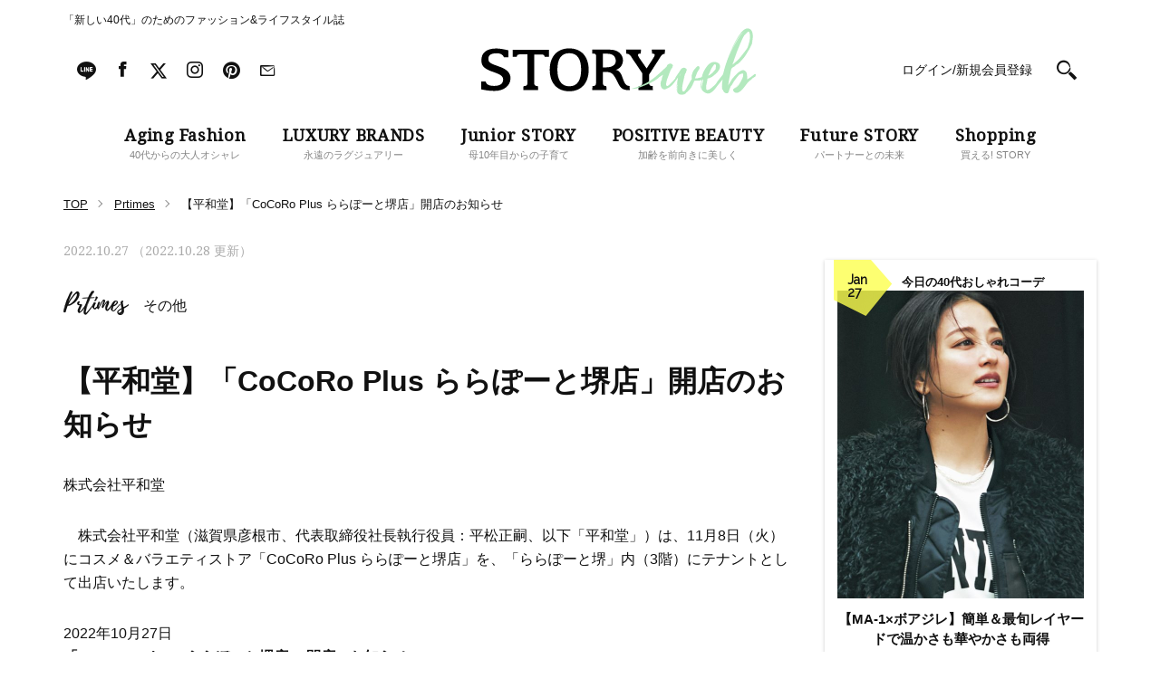

--- FILE ---
content_type: text/html; charset=UTF-8
request_url: https://storyweb.jp/prtimes/247208/
body_size: 83852
content:
<!DOCTYPE html>
<html lang="ja">
<head>
<meta charset="utf-8">
<meta http-equiv="X-UA-Compatible" content="IE=edge">
<meta name="viewport" content="width=1200">
<link href="//fonts.googleapis.com/css?family=Droid+Serif" rel="stylesheet">
<link href="//fonts.googleapis.com/css?family=Raleway" rel="stylesheet">
<link rel="stylesheet" href="https://storyweb.jp/wp-content/themes/story/assets/css/dist/style_pc.css?202601270650">
<link rel="stylesheet" href="https://storyweb.jp/wp-content/themes/story/assets/css/dist/style_pc_search.css?v=20241119">
<link rel="apple-touch-icon" sizes="180x180" href="https://storyweb.jp/wp-content/themes/story/favicons/apple-touch-icon.png">
<link rel="icon" type="image/png" sizes="32x32" href="https://storyweb.jp/wp-content/themes/story/favicons/favicon-32x32.png">
<link rel="icon" type="image/png" sizes="16x16" href="https://storyweb.jp/wp-content/themes/story/favicons/favicon-16x16.png">
<link rel="manifest" href="https://storyweb.jp/wp-content/themes/story/favicons/manifest.json">
<link rel="mask-icon" href="https://storyweb.jp/wp-content/themes/story/favicons/safari-pinned-tab.svg" color="#989898">


<meta name="theme-color" content="#ffffff">
<style>
	.logoSub path {
		fill: #b3e9be;
	}

	.sliderMain__cat, .sliderShopping__cat {
		color: #b3e9be;
	}

	.sectionMagazine:after {
		background-color: #b3e9be;
	}
</style>


<meta name="popin_thumanail" content="https://img.storyweb.jp/wp-content/uploads/2019/05/no-image-320x296.png" /><title>【平和堂】「CoCoRo Plus ららぽーと堺店」開店のお知らせ &#8211; STORY [ストーリィ] オフィシャルサイト</title>
<meta name='robots' content='max-image-preview:large' />

<!-- SEO Ultimate (http://www.seodesignsolutions.com/wordpress-seo/) -->
	<meta prefix="og: http://ogp.me/ns#" property="og:title" content="【平和堂】「CoCoRo Plus ららぽーと堺店」開店のお知らせ" />
	<meta prefix="og: http://ogp.me/ns#" property="og:url" content="https://storyweb.jp/prtimes/247208/" />
	<meta prefix="og: http://ogp.me/ns#" property="og:image" content="https://storyweb.jp/wp-content/uploads/2017/06/ogp.png" />
	<meta prefix="og: http://ogp.me/ns#" property="og:site_name" content="STORY [ストーリィ] オフィシャルサイト" />
	<meta name="twitter:card" content="summary" />
<!-- /SEO Ultimate -->

<link rel='dns-prefetch' href='//s.w.org' />
<script type="text/javascript">
window._wpemojiSettings = {"baseUrl":"https:\/\/s.w.org\/images\/core\/emoji\/14.0.0\/72x72\/","ext":".png","svgUrl":"https:\/\/s.w.org\/images\/core\/emoji\/14.0.0\/svg\/","svgExt":".svg","source":{"concatemoji":"https:\/\/storyweb.jp\/wp-includes\/js\/wp-emoji-release.min.js?ver=6.0.1"}};
/*! This file is auto-generated */
!function(e,a,t){var n,r,o,i=a.createElement("canvas"),p=i.getContext&&i.getContext("2d");function s(e,t){var a=String.fromCharCode,e=(p.clearRect(0,0,i.width,i.height),p.fillText(a.apply(this,e),0,0),i.toDataURL());return p.clearRect(0,0,i.width,i.height),p.fillText(a.apply(this,t),0,0),e===i.toDataURL()}function c(e){var t=a.createElement("script");t.src=e,t.defer=t.type="text/javascript",a.getElementsByTagName("head")[0].appendChild(t)}for(o=Array("flag","emoji"),t.supports={everything:!0,everythingExceptFlag:!0},r=0;r<o.length;r++)t.supports[o[r]]=function(e){if(!p||!p.fillText)return!1;switch(p.textBaseline="top",p.font="600 32px Arial",e){case"flag":return s([127987,65039,8205,9895,65039],[127987,65039,8203,9895,65039])?!1:!s([55356,56826,55356,56819],[55356,56826,8203,55356,56819])&&!s([55356,57332,56128,56423,56128,56418,56128,56421,56128,56430,56128,56423,56128,56447],[55356,57332,8203,56128,56423,8203,56128,56418,8203,56128,56421,8203,56128,56430,8203,56128,56423,8203,56128,56447]);case"emoji":return!s([129777,127995,8205,129778,127999],[129777,127995,8203,129778,127999])}return!1}(o[r]),t.supports.everything=t.supports.everything&&t.supports[o[r]],"flag"!==o[r]&&(t.supports.everythingExceptFlag=t.supports.everythingExceptFlag&&t.supports[o[r]]);t.supports.everythingExceptFlag=t.supports.everythingExceptFlag&&!t.supports.flag,t.DOMReady=!1,t.readyCallback=function(){t.DOMReady=!0},t.supports.everything||(n=function(){t.readyCallback()},a.addEventListener?(a.addEventListener("DOMContentLoaded",n,!1),e.addEventListener("load",n,!1)):(e.attachEvent("onload",n),a.attachEvent("onreadystatechange",function(){"complete"===a.readyState&&t.readyCallback()})),(e=t.source||{}).concatemoji?c(e.concatemoji):e.wpemoji&&e.twemoji&&(c(e.twemoji),c(e.wpemoji)))}(window,document,window._wpemojiSettings);
</script>
<style type="text/css">
img.wp-smiley,
img.emoji {
	display: inline !important;
	border: none !important;
	box-shadow: none !important;
	height: 1em !important;
	width: 1em !important;
	margin: 0 0.07em !important;
	vertical-align: -0.1em !important;
	background: none !important;
	padding: 0 !important;
}
</style>
	<link rel='stylesheet' id='sbi_styles-css'  href='https://storyweb.jp/wp-content/plugins/instagram-feed/css/sbi-styles.min.css?ver=6.6.1' type='text/css' media='all' />
<link rel='stylesheet' id='wp-block-library-css'  href='https://storyweb.jp/wp-includes/css/dist/block-library/style.min.css?ver=6.0.1' type='text/css' media='all' />
<style id='global-styles-inline-css' type='text/css'>
body{--wp--preset--color--black: #000000;--wp--preset--color--cyan-bluish-gray: #abb8c3;--wp--preset--color--white: #ffffff;--wp--preset--color--pale-pink: #f78da7;--wp--preset--color--vivid-red: #cf2e2e;--wp--preset--color--luminous-vivid-orange: #ff6900;--wp--preset--color--luminous-vivid-amber: #fcb900;--wp--preset--color--light-green-cyan: #7bdcb5;--wp--preset--color--vivid-green-cyan: #00d084;--wp--preset--color--pale-cyan-blue: #8ed1fc;--wp--preset--color--vivid-cyan-blue: #0693e3;--wp--preset--color--vivid-purple: #9b51e0;--wp--preset--gradient--vivid-cyan-blue-to-vivid-purple: linear-gradient(135deg,rgba(6,147,227,1) 0%,rgb(155,81,224) 100%);--wp--preset--gradient--light-green-cyan-to-vivid-green-cyan: linear-gradient(135deg,rgb(122,220,180) 0%,rgb(0,208,130) 100%);--wp--preset--gradient--luminous-vivid-amber-to-luminous-vivid-orange: linear-gradient(135deg,rgba(252,185,0,1) 0%,rgba(255,105,0,1) 100%);--wp--preset--gradient--luminous-vivid-orange-to-vivid-red: linear-gradient(135deg,rgba(255,105,0,1) 0%,rgb(207,46,46) 100%);--wp--preset--gradient--very-light-gray-to-cyan-bluish-gray: linear-gradient(135deg,rgb(238,238,238) 0%,rgb(169,184,195) 100%);--wp--preset--gradient--cool-to-warm-spectrum: linear-gradient(135deg,rgb(74,234,220) 0%,rgb(151,120,209) 20%,rgb(207,42,186) 40%,rgb(238,44,130) 60%,rgb(251,105,98) 80%,rgb(254,248,76) 100%);--wp--preset--gradient--blush-light-purple: linear-gradient(135deg,rgb(255,206,236) 0%,rgb(152,150,240) 100%);--wp--preset--gradient--blush-bordeaux: linear-gradient(135deg,rgb(254,205,165) 0%,rgb(254,45,45) 50%,rgb(107,0,62) 100%);--wp--preset--gradient--luminous-dusk: linear-gradient(135deg,rgb(255,203,112) 0%,rgb(199,81,192) 50%,rgb(65,88,208) 100%);--wp--preset--gradient--pale-ocean: linear-gradient(135deg,rgb(255,245,203) 0%,rgb(182,227,212) 50%,rgb(51,167,181) 100%);--wp--preset--gradient--electric-grass: linear-gradient(135deg,rgb(202,248,128) 0%,rgb(113,206,126) 100%);--wp--preset--gradient--midnight: linear-gradient(135deg,rgb(2,3,129) 0%,rgb(40,116,252) 100%);--wp--preset--duotone--dark-grayscale: url('#wp-duotone-dark-grayscale');--wp--preset--duotone--grayscale: url('#wp-duotone-grayscale');--wp--preset--duotone--purple-yellow: url('#wp-duotone-purple-yellow');--wp--preset--duotone--blue-red: url('#wp-duotone-blue-red');--wp--preset--duotone--midnight: url('#wp-duotone-midnight');--wp--preset--duotone--magenta-yellow: url('#wp-duotone-magenta-yellow');--wp--preset--duotone--purple-green: url('#wp-duotone-purple-green');--wp--preset--duotone--blue-orange: url('#wp-duotone-blue-orange');--wp--preset--font-size--small: 13px;--wp--preset--font-size--medium: 20px;--wp--preset--font-size--large: 36px;--wp--preset--font-size--x-large: 42px;}.has-black-color{color: var(--wp--preset--color--black) !important;}.has-cyan-bluish-gray-color{color: var(--wp--preset--color--cyan-bluish-gray) !important;}.has-white-color{color: var(--wp--preset--color--white) !important;}.has-pale-pink-color{color: var(--wp--preset--color--pale-pink) !important;}.has-vivid-red-color{color: var(--wp--preset--color--vivid-red) !important;}.has-luminous-vivid-orange-color{color: var(--wp--preset--color--luminous-vivid-orange) !important;}.has-luminous-vivid-amber-color{color: var(--wp--preset--color--luminous-vivid-amber) !important;}.has-light-green-cyan-color{color: var(--wp--preset--color--light-green-cyan) !important;}.has-vivid-green-cyan-color{color: var(--wp--preset--color--vivid-green-cyan) !important;}.has-pale-cyan-blue-color{color: var(--wp--preset--color--pale-cyan-blue) !important;}.has-vivid-cyan-blue-color{color: var(--wp--preset--color--vivid-cyan-blue) !important;}.has-vivid-purple-color{color: var(--wp--preset--color--vivid-purple) !important;}.has-black-background-color{background-color: var(--wp--preset--color--black) !important;}.has-cyan-bluish-gray-background-color{background-color: var(--wp--preset--color--cyan-bluish-gray) !important;}.has-white-background-color{background-color: var(--wp--preset--color--white) !important;}.has-pale-pink-background-color{background-color: var(--wp--preset--color--pale-pink) !important;}.has-vivid-red-background-color{background-color: var(--wp--preset--color--vivid-red) !important;}.has-luminous-vivid-orange-background-color{background-color: var(--wp--preset--color--luminous-vivid-orange) !important;}.has-luminous-vivid-amber-background-color{background-color: var(--wp--preset--color--luminous-vivid-amber) !important;}.has-light-green-cyan-background-color{background-color: var(--wp--preset--color--light-green-cyan) !important;}.has-vivid-green-cyan-background-color{background-color: var(--wp--preset--color--vivid-green-cyan) !important;}.has-pale-cyan-blue-background-color{background-color: var(--wp--preset--color--pale-cyan-blue) !important;}.has-vivid-cyan-blue-background-color{background-color: var(--wp--preset--color--vivid-cyan-blue) !important;}.has-vivid-purple-background-color{background-color: var(--wp--preset--color--vivid-purple) !important;}.has-black-border-color{border-color: var(--wp--preset--color--black) !important;}.has-cyan-bluish-gray-border-color{border-color: var(--wp--preset--color--cyan-bluish-gray) !important;}.has-white-border-color{border-color: var(--wp--preset--color--white) !important;}.has-pale-pink-border-color{border-color: var(--wp--preset--color--pale-pink) !important;}.has-vivid-red-border-color{border-color: var(--wp--preset--color--vivid-red) !important;}.has-luminous-vivid-orange-border-color{border-color: var(--wp--preset--color--luminous-vivid-orange) !important;}.has-luminous-vivid-amber-border-color{border-color: var(--wp--preset--color--luminous-vivid-amber) !important;}.has-light-green-cyan-border-color{border-color: var(--wp--preset--color--light-green-cyan) !important;}.has-vivid-green-cyan-border-color{border-color: var(--wp--preset--color--vivid-green-cyan) !important;}.has-pale-cyan-blue-border-color{border-color: var(--wp--preset--color--pale-cyan-blue) !important;}.has-vivid-cyan-blue-border-color{border-color: var(--wp--preset--color--vivid-cyan-blue) !important;}.has-vivid-purple-border-color{border-color: var(--wp--preset--color--vivid-purple) !important;}.has-vivid-cyan-blue-to-vivid-purple-gradient-background{background: var(--wp--preset--gradient--vivid-cyan-blue-to-vivid-purple) !important;}.has-light-green-cyan-to-vivid-green-cyan-gradient-background{background: var(--wp--preset--gradient--light-green-cyan-to-vivid-green-cyan) !important;}.has-luminous-vivid-amber-to-luminous-vivid-orange-gradient-background{background: var(--wp--preset--gradient--luminous-vivid-amber-to-luminous-vivid-orange) !important;}.has-luminous-vivid-orange-to-vivid-red-gradient-background{background: var(--wp--preset--gradient--luminous-vivid-orange-to-vivid-red) !important;}.has-very-light-gray-to-cyan-bluish-gray-gradient-background{background: var(--wp--preset--gradient--very-light-gray-to-cyan-bluish-gray) !important;}.has-cool-to-warm-spectrum-gradient-background{background: var(--wp--preset--gradient--cool-to-warm-spectrum) !important;}.has-blush-light-purple-gradient-background{background: var(--wp--preset--gradient--blush-light-purple) !important;}.has-blush-bordeaux-gradient-background{background: var(--wp--preset--gradient--blush-bordeaux) !important;}.has-luminous-dusk-gradient-background{background: var(--wp--preset--gradient--luminous-dusk) !important;}.has-pale-ocean-gradient-background{background: var(--wp--preset--gradient--pale-ocean) !important;}.has-electric-grass-gradient-background{background: var(--wp--preset--gradient--electric-grass) !important;}.has-midnight-gradient-background{background: var(--wp--preset--gradient--midnight) !important;}.has-small-font-size{font-size: var(--wp--preset--font-size--small) !important;}.has-medium-font-size{font-size: var(--wp--preset--font-size--medium) !important;}.has-large-font-size{font-size: var(--wp--preset--font-size--large) !important;}.has-x-large-font-size{font-size: var(--wp--preset--font-size--x-large) !important;}
</style>
<link rel='stylesheet' id='wpt-twitter-feed-css'  href='https://storyweb.jp/wp-content/plugins/wp-to-twitter/css/twitter-feed.css?ver=6.0.1' type='text/css' media='all' />
<link rel='stylesheet' id='ppress-frontend-css'  href='https://storyweb.jp/wp-content/plugins/wp-user-avatar/assets/css/frontend.min.css?ver=4.1.1' type='text/css' media='all' />
<link rel='stylesheet' id='ppress-flatpickr-css'  href='https://storyweb.jp/wp-content/plugins/wp-user-avatar/assets/flatpickr/flatpickr.min.css?ver=4.1.1' type='text/css' media='all' />
<link rel='stylesheet' id='ppress-select2-css'  href='https://storyweb.jp/wp-content/plugins/wp-user-avatar/assets/select2/select2.min.css?ver=6.0.1' type='text/css' media='all' />
<link rel='stylesheet' id='wordpress-popular-posts-css-css'  href='https://storyweb.jp/wp-content/plugins/wordpress-popular-posts/assets/css/wpp.css?ver=6.0.3' type='text/css' media='all' />
<script type='application/json' id='wpp-json'>
{"sampling_active":1,"sampling_rate":500,"ajax_url":"https:\/\/storyweb.jp\/wp-json\/wordpress-popular-posts\/v1\/popular-posts","api_url":"https:\/\/storyweb.jp\/wp-json\/wordpress-popular-posts","ID":247208,"token":"8c59414ae4","lang":0,"debug":0}
</script>
<script type='text/javascript' src='https://storyweb.jp/wp-content/plugins/wordpress-popular-posts/assets/js/wpp.min.js?ver=6.0.3' id='wpp-js-js'></script>
<link rel="https://api.w.org/" href="https://storyweb.jp/wp-json/" /><link rel="canonical" href="https://storyweb.jp/prtimes/247208/" />
<link rel="alternate" type="application/json+oembed" href="https://storyweb.jp/wp-json/oembed/1.0/embed?url=https%3A%2F%2Fstoryweb.jp%2Fprtimes%2F247208%2F" />
<link rel="alternate" type="text/xml+oembed" href="https://storyweb.jp/wp-json/oembed/1.0/embed?url=https%3A%2F%2Fstoryweb.jp%2Fprtimes%2F247208%2F&#038;format=xml" />
<!-- Markup (JSON-LD) structured in schema.org ver.4.8.1 START -->
<!-- Markup (JSON-LD) structured in schema.org END -->
            <style id="wpp-loading-animation-styles">@-webkit-keyframes bgslide{from{background-position-x:0}to{background-position-x:-200%}}@keyframes bgslide{from{background-position-x:0}to{background-position-x:-200%}}.wpp-widget-placeholder,.wpp-widget-block-placeholder{margin:0 auto;width:60px;height:3px;background:#dd3737;background:linear-gradient(90deg,#dd3737 0%,#571313 10%,#dd3737 100%);background-size:200% auto;border-radius:3px;-webkit-animation:bgslide 1s infinite linear;animation:bgslide 1s infinite linear}</style>
            	<script type="text/javascript">
		<!-- Add Static Queue Snippet here -->
		!function(t,n){t[n]=t[n]||{nlsQ:function(e,o,c,r,s,i){return s=t.document,r=s.createElement("script"),r.async=1,r.src=("http:"===t.location.protocol?"http:":"https:")+"//cdn-gl.imrworldwide.com/conf/"+e+".js#name="+o+"&ns="+n,i=s.getElementsByTagName("script")[0],i.parentNode.insertBefore(r,i),t[o]=t[o]||{g:c,ggPM:function(n,e,c,r,s){(t[o].q=t[o].q||[]).push([n,e,c,r,s])}}, t[o]}}}(window,"NOLBUNDLE");
		<!--initialize the SDK here -->
		var sdkInstance = NOLBUNDLE.nlsQ("PB94F37D6-728D-4C1D-A48A-B4FFECBC45B5", "sdkInstance");
	</script>
	<link rel="canonical" href="https://storyweb.jp/prtimes/247208/">
<!-- meta robots  -->

<!-- TD Header Tag Start -->
<script type="text/javascript">
!function(t,e){if(void 0===e[t]){e[t]=function(){e[t].clients.push(this),this._init=[Array.prototype.slice.call(arguments)]},e[t].clients=[];for(var r=function(t){return function(){return this["_"+t]=this["_"+t]||[],this["_"+t].push(Array.prototype.slice.call(arguments)),this}},s=["addRecord","blockEvents","fetchServerCookie","fetchGlobalID","fetchUserSegments","resetUUID","ready","setSignedMode","setAnonymousMode","set","trackEvent","trackPageview","trackClicks","unblockEvents"],n=0;n<s.length;n++){var c=s[n];e[t].prototype[c]=r(c)}var o=document.createElement("script");o.type="text/javascript",o.async=!0,o.src=("https:"===document.location.protocol?"https:":"http:")+"//cdn.treasuredata.com/sdk/2.4/td.min.js";var a=document.getElementsByTagName("script")[0];a.parentNode.insertBefore(o,a)}}("Treasure",this);
</script>
<script type="text/javascript">
(function(){
  var td = new Treasure({
    host: 'tokyo.in.treasuredata.com',
    writeKey: '160/50c514e4738b6df08a98b4da9275d66a6d32de4f',
    database: 'prd_kobunsha_db',
    cdpHost: 'cdp-tokyo.in.treasuredata.com',
    startInSignedMode: true
  });

  var successCallback = function (audiences) {
    var segments = [];
    for(var i=0;i<audiences.length;i++) {
      var seg = audiences[i].values || [];
      segments = segments.concat(seg);
    }
    try{
      if(window.localStorage) {
				window.localStorage.setItem('cdmTD_segs', JSON.stringify(segments));
			}
      if(window.googletag && window.googletag.cmd){
        window.googletag.cmd.push(function() {
          window.googletag.pubads().setTargeting('TD_segment', segments);
        });
      }
    }catch(e){};
  }

  var errorCallback = function (err) {
    console.log(err);
  }

  function getTdCookie(k){
    try{
      var cs = document.cookie;
      if(cs) {
      var acs = cs.split('; ');
        for(var i=0;i<acs.length;i++){
          var cs = acs[i].split('=');
          if(cs[0] === k){ return cs[1]; }
        }
      }
      return '';
    }catch(e){return '';}
  };

  td.fetchUserSegments({
    audienceToken: [
      '2e9b26f2-c140-48e5-a123-787e29138a31',
      '96285c78-42a4-4e7b-ac67-866670189e10'
    ],
    keys: {
      td_ssc_id: getTdCookie('_td_ssc_id')
  }}, successCallback, errorCallback);
})();
</script>
<!-- TD Header Tag End -->

<script src="https://one.adingo.jp/tag/storyweb/74bed727-f503-43f1-a37c-4cdcbb4c9d3d.js"></script>

</head>

<body>
<!-- Google Tag Manager -->
<noscript><iframe src="//www.googletagmanager.com/ns.html?id=GTM-WDVSCG"
height="0" width="0" style="display:none;visibility:hidden"></iframe></noscript>
<script>(function(w,d,s,l,i){w[l]=w[l]||[];w[l].push({'gtm.start':
new Date().getTime(),event:'gtm.js'});var f=d.getElementsByTagName(s)[0],
j=d.createElement(s),dl=l!='dataLayer'?'&l='+l:'';j.async=true;j.src=
'//www.googletagmanager.com/gtm.js?id='+i+dl;f.parentNode.insertBefore(j,f);
})(window,document,'script','dataLayer','GTM-WDVSCG');</script>
<!-- End Google Tag Manager -->

<div id="fb-root"></div>
<script>(function(d, s, id) {
  var js, fjs = d.getElementsByTagName(s)[0];
  if (d.getElementById(id)) return;
  js = d.createElement(s); js.id = id;
  js.src = "//connect.facebook.net/ja_JP/sdk.js#xfbml=1&version=v2.9";
  fjs.parentNode.insertBefore(js, fjs);
}(document, 'script', 'facebook-jssdk'));</script>



<div class="fix js-fix">
	<div class="layout">
		<div class="fix__header js-fix-header clearfix">

					<div class="fix__header__logo">
						<a href="/">
					<svg version="1.1" class="fix__header__logo__svg" xmlns="http://www.w3.org/2000/svg" xmlns:xlink="http://www.w3.org/1999/xlink" x="0px" y="0px" viewBox="0 0 301.8 72.8" style="enable-background:new 0 0 301.8 72.8;" xml:space="preserve"><g class="logoMain"><path class="st0" d="M118.1,45.5c0,14.8-8.4,23.6-21.4,23.6c-13,0-21.4-8.9-21.4-23.6c0-14.8,8.4-23.6,21.4-23.6C109.8,21.9,118.1,30.7,118.1,45.5z M83.7,45.4c0,11.9,4.7,18.2,13.1,18.2c8.7,0,13-6.3,13-18.2c0-11.9-4.1-18.2-13-18.2C88,27.2,83.7,33.5,83.7,45.4z"/><path class="st0" d="M163,63.3c-0.1,0-0.1,0-0.2,0c-3.9-0.4-4.9-2.6-6.6-6.8c-1.7-4.2-2.9-10-8.2-11c4.9-1.4,7.8-5.8,7.8-10.4c0-6.7-5.6-11.8-14.3-11.8H122v4.3c3.5,0,4.2,0.5,4.2,2.7v29.1c0,2.7-0.6,4-3.9,4l-0.3,4.3h15.8l-0.3-4.3c-3.3-0.1-3.8-1.4-3.8-4l0-11.6h2.7c5.7,0,7.8,1.3,10.5,5.6c3.4,5.5,3.5,8.3,6.9,11.8c3,3.1,8.4,2.6,9.5,2.5L163,63.3z M137.1,42.8h-3.4v-15h5.3c5.1,0,8.9,2.6,8.9,8.1C147.9,40,144,42.8,137.1,42.8z"/><path class="st0" d="M202,23.3h-14.5l0.3,4.4c1.3,0,2.9,0,2.9,1.5c0,1-1.2,2.7-1.7,3.6L181.8,44L174,32.8c-0.5-0.9-1.7-2.5-1.7-3.6c0-1.6,1.6-1.5,3-1.5l0.3-4.4h-16.4l0.3,4.4c2.9,0.1,4.2,1.3,6.2,4.7L177,49.3v9.8l0,0.3c0,2.7-0.6,4-4,4l-0.3,4.3h16l-0.3-4.3c-3.4-0.1-3.9-1.4-3.9-4l0-5.8l0-2.9l10.3-16c2.1-3.1,3.4-6.7,6.9-6.9L202,23.3z"/><path class="st0" d="M22.4,42.9l-8.7-3.2c-4-1.7-5.8-2.8-5.8-6.4c0-4.4,3.4-6,9.4-6c3.8,0,6.5,1.4,7.7,4.3h5v-7.5c-5.3-1.3-9.9-2.1-13.4-2.1c-10.7,0-16.4,4.8-16.4,12.7c0,6.6,2.7,8.8,9.5,11.9c0,0,4.5,1.5,8.1,3c3.6,1.4,6.3,3.3,6.3,6.6c0,4.8-3.9,7-9.7,7c-5.4,0-8.6-1.3-9.6-4.9H0V67c5.6,1.2,10.5,1.7,14.7,1.7c10.7,0,17.5-6,17.5-14C32.2,49.2,28.4,45.4,22.4,42.9z"/><path class="st0" d="M39.1,31.1c0.3-2.4,1.4-2.6,4.8-2.6h6.9v26l0,0.5v4.4c0,2.7-0.6,4-4.2,4h-0.1l-0.3,4.3h16.4l-0.3-4.3c-3.5,0-4.1-1.3-4.1-4l0-4.5l0-0.3v-26h6.4c3.7,0,4.7,0.2,5.1,2.6h4.8v-7.8c-4.7,0-8.8,0.1-12.5,0.1H49.1c-3.9,0-10-0.1-14.6-0.1v7.8H39.1z"/></g><g class="logoSub"><path class="st1" d="M273,59.1c-0.6,0.8-1.2,1.7-1.6,2.6L273,59.1z"/><path class="st1" d="M301.7,50.5L301.7,50.5L301.7,50.5c-1-1.3-2.3,0.7-3.2,1.3c-1.9,1.6-4,2.8-6.1,4.2c0.1-0.4,0.1-4.4-0.1-4.3c-0.1,0.2-0.1,0.4-0.1,0.7c-0.1-2.4-0.5-5.5-3.4-6.4c-1.1-0.4-2.2-0.1-3.2,0.4c-2.9,1.3-5.4,4.2-7.5,6.4c-1.8,1.9-3.4,4-4.9,6.2c0.8-1,1.7-2,2.5-2.8c-1.6,2.1-3.2,4.3-4.4,6.7l0.3-1.2l-0.1,0.4c0.6-4,1.3-8.1,2.2-12c0.4-1.9,0.6-4.6,1.6-6.3c0.7-1.3,3.1-1.5,3.9-2.8c0,0-0.2,0.2-0.5,0.3c1-0.8,2-1.7,3-2.5c0,0.1-0.7,0.8-0.7,0.8c0.5,0.4,4.7-4,5.1-4.5c1.8-1.9,3.5-3.9,4.9-6.2c1.2-2.1,2.5-4.1,3.7-6.2c0.7-1.2,1.3-2.4,1.9-3.7c0.4-0.9,1.4-2.8,1.2-3.8c-0.1-0.1-0.1-0.1-0.2,0l0.4-1.8c0,0-0.1,1.4-0.2,1.5c0.4-0.3,0.3-1.9,0.3-1.9c0.9-4.3,0.9-12.8-5.2-13.1c-3.1-0.1-5.7,2.8-7.5,4.9c-2.1,2.6-3.9,5.5-5.5,8.5c-2.9,5.2-5.2,10.7-7.4,16.1c-2.5,6.3-4.8,12.8-6.3,19.4c-0.1,0.5-0.2,1-0.4,1.6c0,0,0,0,0,0c-1.3,1.7-2.5,3.4-3.8,4.9c-1.1,1.3-2.3,2.7-3.2,4.1c0,0.1-0.1,0.5-0.1,0.5c-0.3,0.4-0.7,0.8-1.1,1.3c-0.7,0.7-1.3,1.4-2.1,2.1c-1.1,1-7.4,7-8.2,3.1c-0.4-1.9,0.1-4.2,0.5-6c0.2-1,0.4-1.9,0.6-2.8c0.1-0.7-0.1-1.5,0.3-2.2c0.2-0.4,0.3-0.4,0.8-0.5l1.3-0.4c0.8-0.3,1.6-0.6,2.4-1c1.1-0.7,2.2-1.5,3.1-2.3c2.3-1.9,4.8-4.3,5.8-7.2c0.5-1.6,0.6-3.4-0.4-4.9c-1-1.3-2.6-1.9-4.1-2.2c-4-0.7-7.1,1.6-9.4,4.6c-2.8,3.4-4.8,7.7-5.8,12c-0.1,0.1-0.3,0.1-0.4,0.2c-0.8,0.3-3,0.6-3.6,0.9c-0.8,0.6-2.5,0.1-3.4,0.1c1.2-2.8,1.9-5.9,3.6-8.5c0.8-1,1.7-2.2,1.3-3.5c-0.3-0.9-1.2-1.6-2.2-1.2c-0.2,0.1-0.3,0.3-0.5,0.5c-1.3,1.2-2.8,2.8-3.8,4.3c-0.9,1.5-1.5,3-1.9,4.7c-0.1,0.3-0.2,4.3-0.2,4.3l0.3-0.2c0.1,0.5-1.5,2.5-1.9,3.2c-0.8,1.5-1.7,3.1-2.6,4.6c-0.8,1.3-3,6.7-4.8,6.5c-3.9-0.4,1.4-16.5,1.2-16.6c-0.4-0.1-2.1,7.5-2.3,8.8c0.7-4.4,1.8-8.8,3.3-12.9c-0.1,0.4-0.2,1-0.2,1c0.3,0.1,1.3-2.9,1.2-2.9l-0.4,0.2c0.2-0.4,0.8-0.5,0.8-1.1c0.2-0.9-0.5-1.6-1.2-2.1c-1.6-1.2-3.8-0.5-5,0.9c-0.9,1.2-1.7,2.6-2.5,3.8c-0.8,1.1-1.5,2.1-2.2,3.2c-0.2,0.3-2.1,3.2-1.9,3.2c0.2-0.1,0.3-0.2,0.5-0.3c-1.5,1.9-3.7,4.2-5.5,5.9c-0.8,0.7-2.6,3-3.8,2.8c-3.8-0.7,3.7-16.1,3.5-16.2c-0.2-0.1-3,6.9-3.2,7.5c1.3-3.8,3-7.5,4.7-11.2c0.1,0-0.4,1.2-0.3,1.2c0.2,0.1,1.5-2.5,1.2-2.5l-0.2,0.2c0.2-0.4,0.6-0.5,0.7-0.9c0.2-0.9-0.5-1.8-1.2-2.2c-1.8-1.2-4.3-0.2-5.2,1.5c-0.2,0.4-0.2,0.8-0.5,1.2c-0.2,0.2-0.8,0.5-1.1,1c0,0,0,0.1,0,0.1c-3,2.8-8.1,7.6-11.9,10.7c-11.8,9.6-24.9,12.3-24.9,12.3c-1.6,1,4.9,0,4.9,0s5.4-1.8,11.3-4.3c10.7-4.6,13.5-8.1,13.5-8.1l4.2-2.7c-0.8,2.3-1.6,4.9-1.4,4.9c0,0,0.2-0.1,0.2-0.2c-0.2,0.5-0.2,1.1-0.3,1.6c-0.2,0,0.1-0.5-0.1-0.5c-0.5-0.1-1.1,3.8-1.1,4c-0.1,1.5,0.3,3,1,4.3c0.5,0.8,1.1,1.5,2,1.8c0.5,0.2,1.2,0.3,1.8,0.2c0.2,0,1.5-0.5,0.9-0.5l0.8-0.2l-0.5,0.2c0.1,0.1,2.2-1,2.5-1.1c1.6-0.7,3-1.8,4.2-3.1c2.4-2.5,4.5-5.6,6.6-8.5c-0.2,0.8-2.1,10.5-1.5,10.5l0.2-0.3c0,0.7,0,1.4,0.1,2c-0.2,0-0.1-0.5-0.2-0.5c-0.5,0.1,0.1,3.3,0.2,3.6c0.4,1.3,1,2.6,2.2,3.2c1.2,0.6,3.1,0.7,4.5,0.5c0.9-0.2,1.9-0.5,2.7-1.2c0.1-0.1,1.2-1.2,0.8-1.2l0.4-0.2c-0.1,0.1-0.1,0.2-0.1,0.2c0.1,0.1,2.4-2.4,2.7-2.6c1.5-1.3,2.6-3.2,3.5-4.9l1.3-2.8l0.6-1.5c0.2-0.4,0.4-0.8,0.5-1.2c0.2,0,0.4,0.1,0.5,0.1c1.5-0.3,4,0.2,5.5-0.3c0.6-0.2,1.3-0.4,1.9-0.6c-0.2,1.3-0.4,2.6-0.7,3.9c-0.4,2.2-0.6,4.3,0.6,6.4c-0.1-0.7-0.2-1.4-0.2-2.1c0-0.4,0.1-0.7,0.1-1c0-0.1-0.1-0.6-0.1-0.8c0-0.7,0.1-1.2,0.3-1.9c0.1-0.7,0-1.3,0.1-2c0.1-0.7,0.4-1.3,0.7-2c0.1-0.3,0.2-0.6,0.3-0.9c0.2-0.1,0.4-0.2,0.6-0.2c0,0.3,0,0.7,0,1c-0.1,1-0.4,1.9-0.6,3c-0.1,1-0.6,1.9-0.7,2.8c-0.1,0.9-0.4,1.6-0.4,2.5c0,0.5,0.1,1,0.1,1.5c0.1,0.6,0.4,1,0.8,1.4c1.3,1.5,3,2.7,4.9,3.2c1.3,0.4,2.5,0.3,3.8-0.4c1.8-1,3.4-2.5,4.7-3.9c1.3-1.4,2.2-3,3.4-4.5c1-1.3,2.3-2.6,3.4-4l2.1-2.7c-0.3,1.6-0.5,3.2-0.6,4.8c-0.1,1-0.7,6.3,0.6,6.8c0,0.1,0-0.2-0.1-0.7c0.1,0.4,0.2,0.6,0.4,0.9c-0.1,0,0.4,1.1,0.4,1.1c0.4,0.7,0.9,1.3,1.6,1.8c1.3,0.9,3,1.3,3.9-0.2c0.7-1.2,1-3.2,1.7-4.6c0.2-0.6,0.5-1.2,0.8-1.8c-0.1-0.4,0-0.7,0.3-0.9c0.1,0.1,0.3,0,0.5-0.2c1.1-1.3,1.8-3,2.7-4.5c0.4-0.6,5.2-7,5.8-7.3c-0.1,0-0.1,0-0.2,0.1c0.4-0.4,0.8-0.7,1.3-1.1c0.1,0.2-0.4,0.4-0.3,0.4c0,0,2.7-1,3-1c1,0.2,0.8,1.8,0.7,2.5c-0.1,1.1-0.7,2.2-1.2,3.1c-0.3,0.6-0.8,1.3-1,1.9c0,0.1-0.4,1.3,0,0.7l-0.2,0.4c-0.2,0.4-1.6,2.2-1.9,2.5c-1.3,1.2-2.2,2.6-3.4,3.8c-1.5,1.5-4.9,2.2-2.6,4.9c4,4.9,10.2-2.8,12.4-6c1.2-1.8,2.7-3.4,4-4.9c0.4-0.5,1.3-1.2,1.9-1.6c0.2-0.1,0.6-0.1,0.8-0.4c0.6-0.6,0.7-0.9,1.2-1.4c1-1,2.6-1.3,3.5-2.4c0.1-0.2,0.1-0.4-0.1-0.6c0.1-0.1,0.2-0.1,0.4-0.1l0.4-0.2C301.6,51.6,302.1,51.3,301.7,50.5z M275.9,39.7l0.1-0.2c0-0.1,0.1-0.1,0.1-0.3c0-0.1,0-0.2,0.1-0.2v-0.1l1-3.1l-0.4,1.3c-0.1,0.6-0.4,2.2-0.8,2.6C275.9,39.8,276,39.7,275.9,39.7L275.9,39.7z M292.5,3.7c0.2-0.2,0.5-0.3,0.8-0.3c2.4,0,2.1,6.3,2,7.6c-0.1,2.2-0.7,4.3-1.4,6.4c-0.5,1.6-1.1,4-2.1,5.2c-1.9,2.5-4.1,5.5-6.2,8.1c-2.7,3.4-5.9,6.2-9.3,8.9c1.3-4.5,2.9-9,4.6-13.4c0.4-1,4.8-12.4,5.4-12.9c-0.1,0.1-0.3,0.2-0.4,0.4c1.3-2.8,2.6-5.5,4.6-8l-1,1.8c0.7-0.9,3.7-4.2,3.8-4C293.2,3.4,292.7,3.5,292.5,3.7z M279.3,29.8c1.2-3.1,2.4-6.3,3.7-9.3L279.3,29.8z M278.6,17c1.7-3.3,3.5-6.4,5.8-9.3c1.5-2,3.7-4.4,6.4-5.3c-2.6,0.9-4.4,3.2-6,5.4c-2.2,3-4,6.1-5.8,9.3c-2.8,4.9-5.1,10-7,15.2C273.8,27.1,275.9,22,278.6,17z M202.6,59.4l0.6-2.5L202.6,59.4C202.7,59.3,202.6,59.4,202.6,59.4z M215,64c0.2-1.9,0.7-3.8,1.2-5.6c-0.4,2.2-0.7,4.2-0.8,6.2c-0.2,2.5-0.2,6.4,2.4,7.6C215.1,71,214.8,66.7,215,64z M218.9,50.4C218.8,50.6,218.8,50.6,218.9,50.4c-0.6,1.1-1,2.2-1.4,3.2c0.5-1.6,1-3.2,2.1-4.5C219.4,49.6,219.1,50,218.9,50.4z M250.6,49.5c1.1-2.4,1.9-4.9,3.5-7.2l1.3-1.8c0.3-0.4,0.8-1,1.3-1.2c1.1-0.2,1.4,1.7,1.3,2.5l-0.3,1.6c-0.1,0.4,0.1,0.7,0,1.1c-0.1,0.4-0.5,0.7-0.7,1l-1.3,1.6c-1.7,2-3.9,3.7-6.3,5c0.4-0.8,0.6-1.6,1-2.4C250.6,49.6,250.6,49.5,250.6,49.5z M244,52.3c0,0.1-0.1,0.3-0.2,0.4c0,0-0.1,0-0.1,0.1C243.8,52.6,243.9,52.4,244,52.3z M277.6,53.7L277.6,53.7C277.7,53.7,277.6,53.7,277.6,53.7z M283.5,61.5c-1.3,1.7-3.1,3.9-5,4.9c1-0.6,1.7-1.7,2.7-2.8c1.3-1.7,2.6-3.4,3.9-5.2c0.6-0.8,2.3-3.9,2.8-6.3C287.4,55.5,285.3,58.8,283.5,61.5z"/></g></svg>
				</a>
					</div>
					<div class="fix__header__nav">
				<ul class="fix__header__nav__list js-fix-nav-list clearfix">
					<li>
						<a href="/story_tags/aging-fashion%ef%bd%9e40%e4%bb%a3%e3%81%8b%e3%82%89%e3%81%ae%e5%a4%a7%e4%ba%ba%e3%82%aa%e3%82%b7%e3%83%a3%e3%83%ac%ef%bd%9e/">
							<span>Aging Fashion</span>
							<em>40代からの大人オシャレ</em>
						</a>
					</li>
					<li>
						<a href="/story_tags/luxury-brands%ef%bd%9e%e6%b0%b8%e9%81%a0%e3%81%ae%e3%83%a9%e3%82%b0%e3%82%b8%e3%83%a5%e3%82%a2%e3%83%aa%e3%83%bc%ef%bd%9e/">
							<span>LUXURY BRANDS</span>
							<em>永遠のラグジュアリー</em>
						</a>
					</li>
					<li>
						<a href="/story_tags/40%E4%BB%A3%E3%83%9E%E3%83%9E%E3%81%AE%E5%AD%90%E3%81%A9%E3%82%82%E3%81%AE%E6%95%99%E8%82%B2/">
							<span>Junior STORY</span>
							<em>母10年目からの子育て</em>
						</a>
					</li>
					<li>
						<a href="/fashion/story_tags/40%E4%BB%A3%E7%BE%8E%E5%AE%B9/">
							<span>POSITIVE BEAUTY</span>
							<em>加齢を前向きに美しく</em>
						</a>
					</li>
					<li>
						<a href="/story_tags/%E5%A4%AB%E5%A9%A6%E5%86%86%E6%BA%80%E3%81%AE%E7%A7%98%E8%A8%A3%EF%BC%81%E3%83%80%E3%83%B3%E3%83%8A%E3%81%A8%E3%81%AE%E6%8E%A5%E3%81%97%E6%96%B9/">
							<span>Future STORY</span>
							<em>パートナーとの未来</em>
						</a>
					</li>
					<li>
						<a href="/storyshop/">
							<span>Shopping</span>
							<em>買える! STORY</em>
						</a>
					</li>
				</ul>
			</div>
			<div class="fix__header__user">
				<ul class="fix__header__user__list clearfix">
					<li><a href="javascript:void(0);" class="js-fix-search"><span class="font-search"></span></a></li>
				</ul>
			</div>
<script async src="https://cse.google.com/cse.js?cx=158dbfd5c20f54157"></script>
<div class="gcse-searchbox-only"></div>
			</div>
		</div>

	</div><!-- // layout -->
</div><!-- // fix -->



<header id="header" class="header">
	<div class="layout">
		<div class="header__menu clearfix">
						<p class="header__menu__text"><a href="/">「新しい40代」のためのファッション&amp;ライフスタイル誌</a></p>
						<div class="header__sns">
				<ul class="header__sns__list clearfix">
					<li><a href="https://line.me/R/ti/p/%40dza7551m" target="_blank"><span class="font-line"></span></a></li>
					<li><a href="https://www.facebook.com/STORYlove40/" target="_blank"><span class="font-facebook"></span></a></li>
					<li><a href="https://x.com/story_web" target="_blank"><span class="font-x"></span></a></li>
					<li><a href="https://www.instagram.com/story_love40/" target="_blank"><span class="font-instagram"></span></a></li>
					<li><a href="https://www.pinterest.jp/STORYweb_love40/_created/" target="_blank"><span class="font-pinterest"></span></a></li>
					<li><a href="/regist/"><span class="font-mail"></span></a></li>
				</ul>
			</div>
						<div class="header__logo">
							<a href="/">
					<svg version="1.1" class="header__logo__svg" xmlns="http://www.w3.org/2000/svg" xmlns:xlink="http://www.w3.org/1999/xlink" x="0px" y="0px" viewBox="0 0 301.8 72.8" style="enable-background:new 0 0 301.8 72.8;" xml:space="preserve"><g class="logoMain"><path class="st0" d="M118.1,45.5c0,14.8-8.4,23.6-21.4,23.6c-13,0-21.4-8.9-21.4-23.6c0-14.8,8.4-23.6,21.4-23.6C109.8,21.9,118.1,30.7,118.1,45.5z M83.7,45.4c0,11.9,4.7,18.2,13.1,18.2c8.7,0,13-6.3,13-18.2c0-11.9-4.1-18.2-13-18.2C88,27.2,83.7,33.5,83.7,45.4z"/><path class="st0" d="M163,63.3c-0.1,0-0.1,0-0.2,0c-3.9-0.4-4.9-2.6-6.6-6.8c-1.7-4.2-2.9-10-8.2-11c4.9-1.4,7.8-5.8,7.8-10.4c0-6.7-5.6-11.8-14.3-11.8H122v4.3c3.5,0,4.2,0.5,4.2,2.7v29.1c0,2.7-0.6,4-3.9,4l-0.3,4.3h15.8l-0.3-4.3c-3.3-0.1-3.8-1.4-3.8-4l0-11.6h2.7c5.7,0,7.8,1.3,10.5,5.6c3.4,5.5,3.5,8.3,6.9,11.8c3,3.1,8.4,2.6,9.5,2.5L163,63.3z M137.1,42.8h-3.4v-15h5.3c5.1,0,8.9,2.6,8.9,8.1C147.9,40,144,42.8,137.1,42.8z"/><path class="st0" d="M202,23.3h-14.5l0.3,4.4c1.3,0,2.9,0,2.9,1.5c0,1-1.2,2.7-1.7,3.6L181.8,44L174,32.8c-0.5-0.9-1.7-2.5-1.7-3.6c0-1.6,1.6-1.5,3-1.5l0.3-4.4h-16.4l0.3,4.4c2.9,0.1,4.2,1.3,6.2,4.7L177,49.3v9.8l0,0.3c0,2.7-0.6,4-4,4l-0.3,4.3h16l-0.3-4.3c-3.4-0.1-3.9-1.4-3.9-4l0-5.8l0-2.9l10.3-16c2.1-3.1,3.4-6.7,6.9-6.9L202,23.3z"/><path class="st0" d="M22.4,42.9l-8.7-3.2c-4-1.7-5.8-2.8-5.8-6.4c0-4.4,3.4-6,9.4-6c3.8,0,6.5,1.4,7.7,4.3h5v-7.5c-5.3-1.3-9.9-2.1-13.4-2.1c-10.7,0-16.4,4.8-16.4,12.7c0,6.6,2.7,8.8,9.5,11.9c0,0,4.5,1.5,8.1,3c3.6,1.4,6.3,3.3,6.3,6.6c0,4.8-3.9,7-9.7,7c-5.4,0-8.6-1.3-9.6-4.9H0V67c5.6,1.2,10.5,1.7,14.7,1.7c10.7,0,17.5-6,17.5-14C32.2,49.2,28.4,45.4,22.4,42.9z"/><path class="st0" d="M39.1,31.1c0.3-2.4,1.4-2.6,4.8-2.6h6.9v26l0,0.5v4.4c0,2.7-0.6,4-4.2,4h-0.1l-0.3,4.3h16.4l-0.3-4.3c-3.5,0-4.1-1.3-4.1-4l0-4.5l0-0.3v-26h6.4c3.7,0,4.7,0.2,5.1,2.6h4.8v-7.8c-4.7,0-8.8,0.1-12.5,0.1H49.1c-3.9,0-10-0.1-14.6-0.1v7.8H39.1z"/></g><g class="logoSub"><path class="st1" d="M273,59.1c-0.6,0.8-1.2,1.7-1.6,2.6L273,59.1z"/><path class="st1" d="M301.7,50.5L301.7,50.5L301.7,50.5c-1-1.3-2.3,0.7-3.2,1.3c-1.9,1.6-4,2.8-6.1,4.2c0.1-0.4,0.1-4.4-0.1-4.3c-0.1,0.2-0.1,0.4-0.1,0.7c-0.1-2.4-0.5-5.5-3.4-6.4c-1.1-0.4-2.2-0.1-3.2,0.4c-2.9,1.3-5.4,4.2-7.5,6.4c-1.8,1.9-3.4,4-4.9,6.2c0.8-1,1.7-2,2.5-2.8c-1.6,2.1-3.2,4.3-4.4,6.7l0.3-1.2l-0.1,0.4c0.6-4,1.3-8.1,2.2-12c0.4-1.9,0.6-4.6,1.6-6.3c0.7-1.3,3.1-1.5,3.9-2.8c0,0-0.2,0.2-0.5,0.3c1-0.8,2-1.7,3-2.5c0,0.1-0.7,0.8-0.7,0.8c0.5,0.4,4.7-4,5.1-4.5c1.8-1.9,3.5-3.9,4.9-6.2c1.2-2.1,2.5-4.1,3.7-6.2c0.7-1.2,1.3-2.4,1.9-3.7c0.4-0.9,1.4-2.8,1.2-3.8c-0.1-0.1-0.1-0.1-0.2,0l0.4-1.8c0,0-0.1,1.4-0.2,1.5c0.4-0.3,0.3-1.9,0.3-1.9c0.9-4.3,0.9-12.8-5.2-13.1c-3.1-0.1-5.7,2.8-7.5,4.9c-2.1,2.6-3.9,5.5-5.5,8.5c-2.9,5.2-5.2,10.7-7.4,16.1c-2.5,6.3-4.8,12.8-6.3,19.4c-0.1,0.5-0.2,1-0.4,1.6c0,0,0,0,0,0c-1.3,1.7-2.5,3.4-3.8,4.9c-1.1,1.3-2.3,2.7-3.2,4.1c0,0.1-0.1,0.5-0.1,0.5c-0.3,0.4-0.7,0.8-1.1,1.3c-0.7,0.7-1.3,1.4-2.1,2.1c-1.1,1-7.4,7-8.2,3.1c-0.4-1.9,0.1-4.2,0.5-6c0.2-1,0.4-1.9,0.6-2.8c0.1-0.7-0.1-1.5,0.3-2.2c0.2-0.4,0.3-0.4,0.8-0.5l1.3-0.4c0.8-0.3,1.6-0.6,2.4-1c1.1-0.7,2.2-1.5,3.1-2.3c2.3-1.9,4.8-4.3,5.8-7.2c0.5-1.6,0.6-3.4-0.4-4.9c-1-1.3-2.6-1.9-4.1-2.2c-4-0.7-7.1,1.6-9.4,4.6c-2.8,3.4-4.8,7.7-5.8,12c-0.1,0.1-0.3,0.1-0.4,0.2c-0.8,0.3-3,0.6-3.6,0.9c-0.8,0.6-2.5,0.1-3.4,0.1c1.2-2.8,1.9-5.9,3.6-8.5c0.8-1,1.7-2.2,1.3-3.5c-0.3-0.9-1.2-1.6-2.2-1.2c-0.2,0.1-0.3,0.3-0.5,0.5c-1.3,1.2-2.8,2.8-3.8,4.3c-0.9,1.5-1.5,3-1.9,4.7c-0.1,0.3-0.2,4.3-0.2,4.3l0.3-0.2c0.1,0.5-1.5,2.5-1.9,3.2c-0.8,1.5-1.7,3.1-2.6,4.6c-0.8,1.3-3,6.7-4.8,6.5c-3.9-0.4,1.4-16.5,1.2-16.6c-0.4-0.1-2.1,7.5-2.3,8.8c0.7-4.4,1.8-8.8,3.3-12.9c-0.1,0.4-0.2,1-0.2,1c0.3,0.1,1.3-2.9,1.2-2.9l-0.4,0.2c0.2-0.4,0.8-0.5,0.8-1.1c0.2-0.9-0.5-1.6-1.2-2.1c-1.6-1.2-3.8-0.5-5,0.9c-0.9,1.2-1.7,2.6-2.5,3.8c-0.8,1.1-1.5,2.1-2.2,3.2c-0.2,0.3-2.1,3.2-1.9,3.2c0.2-0.1,0.3-0.2,0.5-0.3c-1.5,1.9-3.7,4.2-5.5,5.9c-0.8,0.7-2.6,3-3.8,2.8c-3.8-0.7,3.7-16.1,3.5-16.2c-0.2-0.1-3,6.9-3.2,7.5c1.3-3.8,3-7.5,4.7-11.2c0.1,0-0.4,1.2-0.3,1.2c0.2,0.1,1.5-2.5,1.2-2.5l-0.2,0.2c0.2-0.4,0.6-0.5,0.7-0.9c0.2-0.9-0.5-1.8-1.2-2.2c-1.8-1.2-4.3-0.2-5.2,1.5c-0.2,0.4-0.2,0.8-0.5,1.2c-0.2,0.2-0.8,0.5-1.1,1c0,0,0,0.1,0,0.1c-3,2.8-8.1,7.6-11.9,10.7c-11.8,9.6-24.9,12.3-24.9,12.3c-1.6,1,4.9,0,4.9,0s5.4-1.8,11.3-4.3c10.7-4.6,13.5-8.1,13.5-8.1l4.2-2.7c-0.8,2.3-1.6,4.9-1.4,4.9c0,0,0.2-0.1,0.2-0.2c-0.2,0.5-0.2,1.1-0.3,1.6c-0.2,0,0.1-0.5-0.1-0.5c-0.5-0.1-1.1,3.8-1.1,4c-0.1,1.5,0.3,3,1,4.3c0.5,0.8,1.1,1.5,2,1.8c0.5,0.2,1.2,0.3,1.8,0.2c0.2,0,1.5-0.5,0.9-0.5l0.8-0.2l-0.5,0.2c0.1,0.1,2.2-1,2.5-1.1c1.6-0.7,3-1.8,4.2-3.1c2.4-2.5,4.5-5.6,6.6-8.5c-0.2,0.8-2.1,10.5-1.5,10.5l0.2-0.3c0,0.7,0,1.4,0.1,2c-0.2,0-0.1-0.5-0.2-0.5c-0.5,0.1,0.1,3.3,0.2,3.6c0.4,1.3,1,2.6,2.2,3.2c1.2,0.6,3.1,0.7,4.5,0.5c0.9-0.2,1.9-0.5,2.7-1.2c0.1-0.1,1.2-1.2,0.8-1.2l0.4-0.2c-0.1,0.1-0.1,0.2-0.1,0.2c0.1,0.1,2.4-2.4,2.7-2.6c1.5-1.3,2.6-3.2,3.5-4.9l1.3-2.8l0.6-1.5c0.2-0.4,0.4-0.8,0.5-1.2c0.2,0,0.4,0.1,0.5,0.1c1.5-0.3,4,0.2,5.5-0.3c0.6-0.2,1.3-0.4,1.9-0.6c-0.2,1.3-0.4,2.6-0.7,3.9c-0.4,2.2-0.6,4.3,0.6,6.4c-0.1-0.7-0.2-1.4-0.2-2.1c0-0.4,0.1-0.7,0.1-1c0-0.1-0.1-0.6-0.1-0.8c0-0.7,0.1-1.2,0.3-1.9c0.1-0.7,0-1.3,0.1-2c0.1-0.7,0.4-1.3,0.7-2c0.1-0.3,0.2-0.6,0.3-0.9c0.2-0.1,0.4-0.2,0.6-0.2c0,0.3,0,0.7,0,1c-0.1,1-0.4,1.9-0.6,3c-0.1,1-0.6,1.9-0.7,2.8c-0.1,0.9-0.4,1.6-0.4,2.5c0,0.5,0.1,1,0.1,1.5c0.1,0.6,0.4,1,0.8,1.4c1.3,1.5,3,2.7,4.9,3.2c1.3,0.4,2.5,0.3,3.8-0.4c1.8-1,3.4-2.5,4.7-3.9c1.3-1.4,2.2-3,3.4-4.5c1-1.3,2.3-2.6,3.4-4l2.1-2.7c-0.3,1.6-0.5,3.2-0.6,4.8c-0.1,1-0.7,6.3,0.6,6.8c0,0.1,0-0.2-0.1-0.7c0.1,0.4,0.2,0.6,0.4,0.9c-0.1,0,0.4,1.1,0.4,1.1c0.4,0.7,0.9,1.3,1.6,1.8c1.3,0.9,3,1.3,3.9-0.2c0.7-1.2,1-3.2,1.7-4.6c0.2-0.6,0.5-1.2,0.8-1.8c-0.1-0.4,0-0.7,0.3-0.9c0.1,0.1,0.3,0,0.5-0.2c1.1-1.3,1.8-3,2.7-4.5c0.4-0.6,5.2-7,5.8-7.3c-0.1,0-0.1,0-0.2,0.1c0.4-0.4,0.8-0.7,1.3-1.1c0.1,0.2-0.4,0.4-0.3,0.4c0,0,2.7-1,3-1c1,0.2,0.8,1.8,0.7,2.5c-0.1,1.1-0.7,2.2-1.2,3.1c-0.3,0.6-0.8,1.3-1,1.9c0,0.1-0.4,1.3,0,0.7l-0.2,0.4c-0.2,0.4-1.6,2.2-1.9,2.5c-1.3,1.2-2.2,2.6-3.4,3.8c-1.5,1.5-4.9,2.2-2.6,4.9c4,4.9,10.2-2.8,12.4-6c1.2-1.8,2.7-3.4,4-4.9c0.4-0.5,1.3-1.2,1.9-1.6c0.2-0.1,0.6-0.1,0.8-0.4c0.6-0.6,0.7-0.9,1.2-1.4c1-1,2.6-1.3,3.5-2.4c0.1-0.2,0.1-0.4-0.1-0.6c0.1-0.1,0.2-0.1,0.4-0.1l0.4-0.2C301.6,51.6,302.1,51.3,301.7,50.5z M275.9,39.7l0.1-0.2c0-0.1,0.1-0.1,0.1-0.3c0-0.1,0-0.2,0.1-0.2v-0.1l1-3.1l-0.4,1.3c-0.1,0.6-0.4,2.2-0.8,2.6C275.9,39.8,276,39.7,275.9,39.7L275.9,39.7z M292.5,3.7c0.2-0.2,0.5-0.3,0.8-0.3c2.4,0,2.1,6.3,2,7.6c-0.1,2.2-0.7,4.3-1.4,6.4c-0.5,1.6-1.1,4-2.1,5.2c-1.9,2.5-4.1,5.5-6.2,8.1c-2.7,3.4-5.9,6.2-9.3,8.9c1.3-4.5,2.9-9,4.6-13.4c0.4-1,4.8-12.4,5.4-12.9c-0.1,0.1-0.3,0.2-0.4,0.4c1.3-2.8,2.6-5.5,4.6-8l-1,1.8c0.7-0.9,3.7-4.2,3.8-4C293.2,3.4,292.7,3.5,292.5,3.7z M279.3,29.8c1.2-3.1,2.4-6.3,3.7-9.3L279.3,29.8z M278.6,17c1.7-3.3,3.5-6.4,5.8-9.3c1.5-2,3.7-4.4,6.4-5.3c-2.6,0.9-4.4,3.2-6,5.4c-2.2,3-4,6.1-5.8,9.3c-2.8,4.9-5.1,10-7,15.2C273.8,27.1,275.9,22,278.6,17z M202.6,59.4l0.6-2.5L202.6,59.4C202.7,59.3,202.6,59.4,202.6,59.4z M215,64c0.2-1.9,0.7-3.8,1.2-5.6c-0.4,2.2-0.7,4.2-0.8,6.2c-0.2,2.5-0.2,6.4,2.4,7.6C215.1,71,214.8,66.7,215,64z M218.9,50.4C218.8,50.6,218.8,50.6,218.9,50.4c-0.6,1.1-1,2.2-1.4,3.2c0.5-1.6,1-3.2,2.1-4.5C219.4,49.6,219.1,50,218.9,50.4z M250.6,49.5c1.1-2.4,1.9-4.9,3.5-7.2l1.3-1.8c0.3-0.4,0.8-1,1.3-1.2c1.1-0.2,1.4,1.7,1.3,2.5l-0.3,1.6c-0.1,0.4,0.1,0.7,0,1.1c-0.1,0.4-0.5,0.7-0.7,1l-1.3,1.6c-1.7,2-3.9,3.7-6.3,5c0.4-0.8,0.6-1.6,1-2.4C250.6,49.6,250.6,49.5,250.6,49.5z M244,52.3c0,0.1-0.1,0.3-0.2,0.4c0,0-0.1,0-0.1,0.1C243.8,52.6,243.9,52.4,244,52.3z M277.6,53.7L277.6,53.7C277.7,53.7,277.6,53.7,277.6,53.7z M283.5,61.5c-1.3,1.7-3.1,3.9-5,4.9c1-0.6,1.7-1.7,2.7-2.8c1.3-1.7,2.6-3.4,3.9-5.2c0.6-0.8,2.3-3.9,2.8-6.3C287.4,55.5,285.3,58.8,283.5,61.5z"/></g></svg>
					<span>STORY｜「新しい40代」のためのファッション＆ライフスタイル誌</span>
				</a>
						</div>
			
			<div class="header__user">
				<ul class="header__user__list clearfix">
					<li><a href="https://storyweb.jp/login/?next=mypage" class="header__user__list__regist"><span>ログイン/新規会員登録</span></a></li>
					<li><a href="javascript:void(0);" class="js-search"><span class="font-search"></span></a></li>
				</ul>
			</div>
			<div class="header__search js-search-contents clearfix">
<div class="gcse-searchbox-only"></div>
			</div>
		</div>

		<div class="header__nav">
			<ul class="header__nav__list clearfix">
				<li>
					<a href="/story_tags/aging-fashion%ef%bd%9e40%e4%bb%a3%e3%81%8b%e3%82%89%e3%81%ae%e5%a4%a7%e4%ba%ba%e3%82%aa%e3%82%b7%e3%83%a3%e3%83%ac%ef%bd%9e/">
						<span>Aging Fashion</span>
						<em>40代からの大人オシャレ</em>
					</a>
				</li>
				<li>
					<a href="/story_tags/luxury-brands%ef%bd%9e%e6%b0%b8%e9%81%a0%e3%81%ae%e3%83%a9%e3%82%b0%e3%82%b8%e3%83%a5%e3%82%a2%e3%83%aa%e3%83%bc%ef%bd%9e/">
						<span>LUXURY BRANDS</span>
						<em>永遠のラグジュアリー</em>
					</a>
				</li>
				<li>
					<a href="/story_tags/40%E4%BB%A3%E3%83%9E%E3%83%9E%E3%81%AE%E5%AD%90%E3%81%A9%E3%82%82%E3%81%AE%E6%95%99%E8%82%B2/">
						<span>Junior STORY</span>
						<em>母10年目からの子育て</em>
					</a>
				</li>
				<li>
					<a href="/fashion/story_tags/40%E4%BB%A3%E7%BE%8E%E5%AE%B9//">
						<span>POSITIVE BEAUTY</span>
						<em>加齢を前向きに美しく</em>
					</a>
				</li>
				<li>
					<a href="/story_tags/%E5%A4%AB%E5%A9%A6%E5%86%86%E6%BA%80%E3%81%AE%E7%A7%98%E8%A8%A3%EF%BC%81%E3%83%80%E3%83%B3%E3%83%8A%E3%81%A8%E3%81%AE%E6%8E%A5%E3%81%97%E6%96%B9/">
						<span>Future STORY</span>
						<em>パートナーとの未来</em>
					</a>
				</li>
				<li>
					<a href="/storyshop/">
						<span>Shopping</span>
						<em>買える! STORY</em>
					</a>
				</li>
			</ul>
		</div>

		
		<!-- /21674752051/STORYweb_PC/Article-Other_superbanner1 -->
<div id='div-gpt-ad-1623910813743-0' style="text-align:center;margin-top:10px">
  <script>
    googletag.cmd.push(function() { googletag.display('div-gpt-ad-1623910813743-0'); });
  </script>
</div>
	</div>
</header><!-- // header -->
<div class="container">
	<div class="layout js-infiniteScroll">
			<div class="layout__breadcrumb">
			<ul class="layout__breadcrumb__list" itemscope itemtype="https://schema.org/BreadcrumbList">
				<li class="layout__breadcrumb__list__item" itemprop="itemListElement" itemscope itemtype="https://schema.org/ListItem">
					<a itemprop="item" href="https://storyweb.jp"><span itemprop="name">TOP</span></a>
					<meta itemprop="position" content="1" />
				</li>
				<li class="layout__breadcrumb__list__item" itemprop="itemListElement" itemscope itemtype="https://schema.org/ListItem">
					<a itemprop="item" href="https://storyweb.jp/prtimes"><span itemprop="name">Prtimes</span></a>
					<meta itemprop="position" content="2" />
				</li>
				<li class="layout__breadcrumb__list__item">【平和堂】「CoCoRo Plus ららぽーと堺店」開店のお知らせ</li>
			</ul>
		</div>

		<div class="layout__2column js-infiniteScroll-contents clearfix">
			<div class="layout__2column__left">
				<div class="sectionSub">
					
															
					<div class="entry-date">
						2022.10.27													（2022.10.28 更新）
											</div>

					<div class="entry-assist">
						<div class="entry-cat"><a href="https://storyweb.jp/prtimes/">Prtimes</a><span><a href="https://storyweb.jp/prtimes/prtimes_category/other/">その他</a></span></div>
					</div>
					<div class="entry-assist">
						<div class="entry-setting">
							<ul class="entry-setting-list">
														</ul>
						</div>
					</div>

					<h1 class="entry-h">【平和堂】「CoCoRo Plus ららぽーと堺店」開店のお知らせ</h1>
					<article class="entry-body">
													<p>株式会社平和堂</p>
												<p>　株式会社平和堂（滋賀県彦根市、代表取締役社長執行役員：平松正嗣、以下「平和堂」）は、11月8日（火）にコスメ＆バラエティストア「CoCoRo Plus ららぽーと堺店」を、「ららぽーと堺」内（3階）にテナントとして出店いたします。</p>
<p>2022年10月27日<br />
<strong>「</strong><strong>CoCoRo</strong><strong> </strong><strong>Plus</strong><strong>　</strong><strong>ららぽーと堺</strong><strong>店</strong><strong>」 </strong><strong>開店のお知らせ</strong></p>
<p><img alt="" src="https://prtimes.jp/i/96754/81/resize/d96754-81-49fa7c44647e6b6dd5a7-0.png" title=""><br />
＜「CoCoRo Plus」売場イメージ図＞</p>
<p>「CoCoRo Plus」は、2009年10月にＳＣ「ビバシティ平和堂」（滋賀県彦根市）内でショップ型売り場としてオープンしました。国内外の有名メイクブランドを始め、スキンケアやヘアケア、フレグランスなどのコスメ商品や、生活を便利にするライフスタイル雑貨をタイムリーに展開することで、美や健康に関心が高くトレンドに敏感な20～30歳代のお客様を主ターゲットにした人気のショップです。現在は、平和堂ＳＣ内に22店舗、エールSC内に1店舗、他社ＳＣ内に5店舗の合計28店舗まで拡大しており、今回のららぽーと堺店で29店舗目となります。</p>
<p><strong>【ららぽーと堺店の特徴】</strong><br />
実力派コスメや話題のアイテムのほか自然派ブランドを取り揃え、トレンドコスメと上質なコスメが充実しました。豊富な商品知識を持つスタッフが、お客様お一人おひとりのお悩みやなりたい姿にあわせて商品をご紹介します。</p>
<p><strong>■オーガニックスキンケア・ナチュラルコスメブランド</strong><br />
オーガニック化粧品ブランド「john masters organics」、国産ミネラルコスメブランド「ETOVOS」、様々なお肌トラブルから健やかなお肌に導く「Cher　Couleur」「ORBIS　CLEARFUL」<br />
ナチュラルコスメの導入にあわせて、ココロとカラダの浄化（デトックス）をテーマにしたお清めコスメ「おいせさん」を揃えました。</p>
<p><strong>■SNS&ldquo;バズり&rdquo;メイクブランド</strong><br />
　若い女性に人気の「CAN MAKE」「Kiss」、上質で機能的な使用感が支持されている「excel」など、SNSで人気のプチプラコスメを揃えました。</p>
<p><strong>■ボディメイク</strong><br />
スキンケアやコスメで美しさを磨くだけでなく、身体の中から美しさを創り出す「プロテイン粉末」を取り揃えました。健康や美容・ダイエットへ関心・感度の高い、新たなユーザーを取り込みます。</p>
<p><strong>■ジェンダーレス</strong><br />
人気の「カップルコスメ」に注目し、性別や肌質を問わずユニセックスに使用できる洗顔やクレンジング用品、メイク用品をご提案します。</p>
<p><strong>【「CoCoRo Plus」について】</strong><br />
☆ショップ名の由来☆<br />
ショップ名には、日本語の「心」より、また、フランス語のcolombe(白い鳩)＋英語のcorolla(花)を組み合わせ、心を込めて、美しさの源を届けたい。美しい花（人）をプロデュースするという意味を込めています。</p>
<p><strong>☆品揃えのコンセプト☆</strong><br />
「実力派コスメと遊び心溢れる雑貨が勢ぞろい！ちょっと時間があったら、CoCoRo Plusで宝探ししてみよう！！」をコンセプトに、何か新しいもの、ワクワクするものがあると期待をもっていただける空間づくりを追求し続けます。</p>
<p><strong>☆取り扱いブランド一例☆（50音順）</strong><br />
<strong>メイク・・・</strong>エクセル、オンリーミネラル、キャンメイク、WHOMEE、セザンヌ、リンメル、レブロン、Kiss、CLIO rom&amp;nd<br />
<strong>スキンケア・・・</strong>アスタリフト、オバジ、ドクターシーラボ、パーフェクトワン、N　organic、ROSE LABO<br />
ラロッシュポゼ<br />
<strong>ヘアケア・・・</strong>john masters organics、スカルプＤ、ミルボン<br />
<strong>ネイルケア・・・</strong>HOMEI、Sally　Hansen</p>
<p><strong>【「CoCoRo Plus　ららぽーと堺店」概要】</strong></p>
<p><img alt="" src="https://prtimes.jp/i/96754/81/resize/d96754-81-2b4f074eccd9a5447580-1.png" title=""><br />
今回のように自社直営売場やショップ型売場が、自社運営以外のＳＣや専門店ビル等へ専門店としてテナント出店するケースは、「エアポートウォーク名古屋店」(愛知県西春日井郡、2022年オープン)に続き、平和堂として6店舗目です。</p>
<p><strong>＜CoCoRo Plus店舗一覧＞</strong></p>
<p><img alt="" src="https://prtimes.jp/i/96754/81/resize/d96754-81-4fb7a342b0ed38b8f9f9-2.png" title=""><br />
※CoCoRo Plusの表記のない店舗は、平和堂グループが運営するSC内の店舗です<br />
※APは、アル・プラザの略称です<br />
▽注意事項<br />
・当リリースに記載されている内容は、全てニュースリリース時点での情報に基づきます。<br />
・当リリースに使用しているパース、イラスト、写真、ロゴ、サイン、地図等はイメージですので、実際とは異なる場合があります。<br />
・都合により予告なく内容やスケジュールを変更する場合がありますので、予めご了承ください。</p>
<p>
以上</p>
<p><a href="https://prtimes.jp/main/html/rd/p/000000081.000096754.html" target="_blank" rel="noopener">企業プレスリリース詳細へ</a><br /><a href="http://prtimes.jp" target="_blank" rel="noopener">PRTIMESトップへ</a></p>
						
						<!-- /21674752051/STORYweb_PC/Article-Other_teads -->
<div id='div-gpt-ad-1624001588830-0'>
  <script>
    googletag.cmd.push(function() { googletag.display('div-gpt-ad-1624001588830-0'); });
  </script>
</div>

						
												
						
					</article>

					
				</div><!-- /sectionSub -->

				                    <div class="sectionFeature">
<div class="_popIn_recommend"></div>
</div>
                    <section class="sectionFeature">
	<h1 class="head head--border head--fontDroid head--fontBold"><span>RELATED TOPICS</span></h1>
	<ul class="listArticle listArticle--2column js-heightLine clearfix">
		            		<li>
			<a href="https://storyweb.jp/prtimes/683382/" target="_self">
				<div class="listArticle--2column__thumb">
                                            <img src="https://prtimes.jp/img/13125/1247/thumb/d13125-1247-726b5faf6f950a6ce2da-0.png" alt="ピスタチオスイーツ専門店「PISTA &amp; TOKYO」遠鉄百貨店にて、期間限定出店！この冬の新作ピスタチオスイーツもご用意。">
                                    </div>
				<p class="listArticle--2column__cat">Prtimes</p>
				<h2 class="listArticle--2column__ttl">ピスタチオスイーツ専門店「PISTA &amp; TOKYO」遠鉄百貨店にて、期間限定出店！この冬の新作ピスタチオスイーツもご用意。</h2>
			</a>
		</li>
		            		<li>
			<a href="https://storyweb.jp/prtimes/678728/" target="_self">
				<div class="listArticle--2column__thumb">
                                            <img src="https://prtimes.jp/img/18737/74/thumb/d18737-74-6a59c6e8b00dfce9f5b7-1.jpg" alt="エスティ ローダー、ふっくらとしたハリを構築する新エイジングケア美容液「シュープリーム プラス ST セラム」を発売">
                                    </div>
				<p class="listArticle--2column__cat">Prtimes</p>
				<h2 class="listArticle--2column__ttl">エスティ ローダー、ふっくらとしたハリを構築する新エイジングケア美容液「シュープリーム プラス ST セラム」を発売</h2>
			</a>
		</li>
		            		<li>
			<a href="https://storyweb.jp/prtimes/663225/" target="_self">
				<div class="listArticle--2column__thumb">
                                            <img src="https://prtimes.jp/img/58260/440/thumb/d58260-440-2b3ae7124b4e19ab3db9-1.jpg" alt="茨城県鉾田市×VTuberコラボ商品を開発">
                                    </div>
				<p class="listArticle--2column__cat">Prtimes</p>
				<h2 class="listArticle--2column__ttl">茨城県鉾田市×VTuberコラボ商品を開発</h2>
			</a>
		</li>
		            		<li>
			<a href="https://storyweb.jp/prtimes/665319/" target="_self">
				<div class="listArticle--2column__thumb">
                                            <img src="https://prtimes.jp/img/74768/1104/thumb/d74768-1104-62d43fbdb4fe1a42daa2-5.png" alt="2026年あなたの運勢｜水晶玉子が生年月日で占う総合運。公式占いサイト「エレメンタル占星術」にて、限定占いがもらえる『クリスマスキャンペーン』を実施中">
                                    </div>
				<p class="listArticle--2column__cat">Prtimes</p>
				<h2 class="listArticle--2column__ttl">2026年あなたの運勢｜水晶玉子が生年月日で占う総合運。公式占いサイト「エレメンタル占星術」にて、限定占いがもらえる『クリスマスキャンペーン』を実施中</h2>
			</a>
		</li>
		            		<li>
			<a href="https://storyweb.jp/prtimes/662249/" target="_self">
				<div class="listArticle--2column__thumb">
                                            <img src="https://prtimes.jp/img/141418/68/thumb/d141418-68-b3907cf361935f2f0eff-1.png" alt="【北九州市初出展】“私だけの香り”を創るクリスマスPOPUPがアミュプラザ小倉にOPEN！">
                                    </div>
				<p class="listArticle--2column__cat">Prtimes</p>
				<h2 class="listArticle--2column__ttl">【北九州市初出展】“私だけの香り”を創るクリスマスPOPUPがアミュプラザ小倉にOPEN！</h2>
			</a>
		</li>
		            		<li>
			<a href="https://storyweb.jp/prtimes/681571/" target="_self">
				<div class="listArticle--2column__thumb">
                                            <img src="https://prtimes.jp/img/133064/73/thumb/d133064-73-3008356bd67268a2321d-2.png" alt="【新商品】オリジナルグッズ製作のクラティージャパンに豊富なカラーがアクセントのポーチ＆巾着が新登場！">
                                    </div>
				<p class="listArticle--2column__cat">Prtimes</p>
				<h2 class="listArticle--2column__ttl">【新商品】オリジナルグッズ製作のクラティージャパンに豊富なカラーがアクセントのポーチ＆巾着が新登場！</h2>
			</a>
		</li>
			</ul>
</section>
                    <section class="sectionFeature">
	<h1 class="head head--border head--fontDroid head--fontBold"><span>FEATURE</span></h1>
	<ul class="listArticle listArticle--2column js-heightLine clearfix">
				<li>
			<a href="https://storyweb.jp/beauty/662647/" target="_self">
				<div class="listArticle--2column__thumb"><img loading="lazy" src="https://img.storyweb.jp/wp-content/uploads/2026/01/brightage_eye-390x260.jpg" alt="【STORY×ブライトエイジ】美容家・瀬戸麻実さん登場！「目もとケアの新習慣」イベントをレポート！" style="min-height:260px;"></div>
				<p class="listArticle--2column__cat">特集<span class="is-pr">Sponsored</span></p>
				<h2 class="listArticle--2column__ttl">【STORY×ブライトエイジ】美容家・瀬戸麻実さん登場！「目もとケアの新習慣」イベントをレポート！</h2>
			</a>
		</li>
				<li>
			<a href="https://storyweb.jp/fashion/667054/" target="_self">
				<div class="listArticle--2column__thumb"><img loading="lazy" src="https://img.storyweb.jp/wp-content/uploads/2025/12/takashimaya_2601_featured-390x260.jpg" alt="ピンクカラーでオシャレが変わる！【大人の春トレンド服５選】" style="min-height:260px;"></div>
				<p class="listArticle--2column__cat">特集<span class="is-pr">Sponsored</span></p>
				<h2 class="listArticle--2column__ttl">ピンクカラーでオシャレが変わる！【大人の春トレンド服５選】</h2>
			</a>
		</li>
				<li>
			<a href="https://storyweb.jp/beauty/663947/" target="_self">
				<div class="listArticle--2column__thumb"><img loading="lazy" src="https://img.storyweb.jp/wp-content/uploads/2025/12/lalavie-eyecatch-1000x1000-1-390x260.jpg" alt="摩擦レスで毛穴汚れをクリアにする！ 美の逸品【うるおうクレンジング】" style="min-height:260px;"></div>
				<p class="listArticle--2column__cat">POSITIVE BEAUTY<span class="is-pr">Sponsored</span></p>
				<h2 class="listArticle--2column__ttl">摩擦レスで毛穴汚れをクリアにする！ 美の逸品【うるおうクレンジング】</h2>
			</a>
		</li>
				<li>
			<a href="https://storyweb.jp/lifestyle/532071/" target="_self">
				<div class="listArticle--2column__thumb"><img loading="lazy" src="https://img.storyweb.jp/wp-content/uploads/2025/03/250313_ST_YouTube_Launch_1000-1000px-390x260.jpg" alt="【STORY channel】YouTube公式チャンネルが本格スタート！" style="min-height:260px;"></div>
				<p class="listArticle--2column__cat">NEWS</p>
				<h2 class="listArticle--2column__ttl">【STORY channel】YouTube公式チャンネルが本格スタート！</h2>
			</a>
		</li>
			</ul>
</section>
				
			</div><!-- /layout__2column__left -->
			<div class="layout__2column__right">
				<div class="sectionAd">
	<ul class="widgetAd">
				<li>
			<!-- /21674752051/STORYweb_PC/Article-Other_skyscraper1 -->
<div id='div-gpt-ad-1623910835985-0'>
  <script>
    googletag.cmd.push(function() { googletag.display('div-gpt-ad-1623910835985-0'); });
  </script>
</div>
		</li>
		<li>
			<!-- /21674752051/STORYweb_PC/Article-Other_rectangle1 -->
<div id='div-gpt-ad-1623910863877-0'>
  <script>
    googletag.cmd.push(function() { googletag.display('div-gpt-ad-1623910863877-0'); });
  </script>
</div>
		</li>
				<li>
			<!-- /21674752051/STORYweb_PC/Article-Other_rectangle2 -->
<div id='div-gpt-ad-1623910891461-0'>
  <script>
    googletag.cmd.push(function() { googletag.display('div-gpt-ad-1623910891461-0'); });
  </script>
</div>
		</li>
	</ul>
</div>
<section class="sectionTodayCorde"><div class="widgetTodayCorde"><h1 class="widgetHead widgetHead--todayCorde widgetHead--fontBold"><span>Jan<br>27</span>今日の40代おしゃれコーデ<svg class="icon icon-new"><use xlink:href="https://storyweb.jp/wp-content/themes/story/assets/images/symbol-defs.svg#icon-new"></use></svg></h1><div class="widgetTodayCorde__thumb"><a href="https://storyweb.jp/fashion/679059/"><img loading="lazy" src="https://img.storyweb.jp/wp-content/uploads/2026/01/e0127_70-544x680.jpg" alt="【MA-1×ボアジレ】簡単＆最旬レイヤードで温かさも華やかさも両得"></a></div><h2 class="widgetTodayCorde__ttl">【MA-1×ボアジレ】簡単＆最旬レイヤードで温かさも華やかさも両得</h2><div class="btn btn--arrow"><a href="/fashion/fashion_category/coordinate/">コーデ一覧を見る</a></div></div></section><div class="sectionRanking"><div class="_popIn_recommend_e_ranking"></div></div><div class="sectionKeyword"><p class="widgetHead widgetHead--keyword"><span>注目の<br>キーワード</span><svg class="icon icon-keywords"><use xlink:href="https://storyweb.jp/wp-content/themes/story/assets/images/symbol-defs.svg#icon-keywords"></use></svg></p><p class="widgetHead widgetHead--doubleUnderBorder widgetHead--fontDroid widgetHead--fontBold">KEYWORDS!</p><ul class="widgetKeyword"><li><a href="/story_tags/%e9%ab%aa%e5%9e%8b">40代髪型・ヘアスタイルカタログ</a></li><li><a href="/story_tags/%e3%83%98%e3%82%a2%e3%82%b1%e3%82%a2">大人のヘアケア</a></li><li><a href="/story_tags/%e3%83%a6%e3%83%8b%e3%82%af%e3%83%ad">UNIQLO（ユニクロ）コーデ</a></li><li><a href="/story_tags/40%e4%bb%a3%e3%83%9e%e3%83%9e%e3%81%ae%e5%ad%90%e3%81%a9%e3%82%82%e3%81%ae%e6%95%99%e8%82%b2">Junior STORY</a></li><li><a href="/story_tags/%e3%83%95%e3%82%a1%e3%83%83%e3%82%b7%e3%83%a7%e3%83%b3%e3%82%b9%e3%83%8a%e3%83%83%e3%83%97">ファッションスナップ</a></li><li><a href="/story_tags/%e5%8c%96%e7%b2%a7%e5%93%81">40代におすすめの化粧品・スキンケア・美容アイテム</a></li><li><a href="/story_tags/%e6%9b%b4%e5%b9%b4%e6%9c%9f">更年期</a></li><li><a href="/story_tags/%e7%a7%8b%e3%82%b3%e3%83%bc%e3%83%87">秋コーデ トレンド</a></li><li><a href="/story_tags/%e7%84%a1%e5%8d%b0%e8%89%af%e5%93%81">無印良品</a></li></ul></div><div class="sectionAd">
	<ul class="widgetAd">
		<li>
			<!-- /21674752051/STORYweb_PC/Article-Other_halfbanner1 -->
<div id='div-gpt-ad-1623910949996-0'>
  <script>
    googletag.cmd.push(function() { googletag.display('div-gpt-ad-1623910949996-0'); });
  </script>
</div>
		</li>
		<li>
			<!-- /21674752051/STORYweb_PC/Article-Other_halfbanner2 -->
<div id='div-gpt-ad-1623910980093-0'>
  <script>
    googletag.cmd.push(function() { googletag.display('div-gpt-ad-1623910980093-0'); });
  </script>
</div>
		</li>
		<li>
			<!-- /21674752051/STORYweb_PC/Article-Other_halfbanner3 -->
<div id='div-gpt-ad-1623911009250-0'>
  <script>
    googletag.cmd.push(function() { googletag.display('div-gpt-ad-1623911009250-0'); });
  </script>
</div>
		</li>
		<li>
			<!-- /21674752051/STORYweb_PC/Article-Other_halfbanner4 -->
<div id='div-gpt-ad-1623911044390-0'>
  <script>
    googletag.cmd.push(function() { googletag.display('div-gpt-ad-1623911044390-0'); });
  </script>
</div>
		</li>
		<li>
			<!-- /21674752051/STORYweb_PC/Article-Other_halfbanner5 -->
<div id='div-gpt-ad-1623911074937-0'>
  <script>
    googletag.cmd.push(function() { googletag.display('div-gpt-ad-1623911074937-0'); });
  </script>
</div>
		</li>
	</ul>
</div>
<section class="sectionPickUp"><h1 class="widgetHead widgetHead--doubleUnderBorder widgetHead--fontDroid widgetHead--fontBold">PICK UP</h1><ul class="widgetListArticle widgetListArticle--separate"><li><a href="https://storyweb.jp/beauty/662647/" target="_self"><div class="widgetListArticle--separate__thumb"><img loading="lazy" src="https://img.storyweb.jp/wp-content/uploads/2026/01/brightage_eye-200x200.jpg" alt="【STORY×ブライトエイジ】美容家・瀬戸麻実さん登場！「目もとケアの新習慣」イベントをレポート！"></div><div class="widgetListArticle--separate__tableCell"><p class="widgetListArticle--separate__cat">Beauty<span>Sponsored</span></p><h2 class="widgetListArticle--separate__ttl js-addStyleBoxOrient">【STORY×ブライトエイジ】美容家・瀬戸麻実さん登場！「目もとケアの新習慣」イベントをレポート！</h2></div></a></li><li><a href="https://storyweb.jp/fashion/667054/" target="_self"><div class="widgetListArticle--separate__thumb"><img loading="lazy" src="https://img.storyweb.jp/wp-content/uploads/2025/12/takashimaya_2601_featured-200x200.jpg" alt="ピンクカラーでオシャレが変わる！【大人の春トレンド服５選】"></div><div class="widgetListArticle--separate__tableCell"><p class="widgetListArticle--separate__cat">Fashion<span>Sponsored</span></p><h2 class="widgetListArticle--separate__ttl js-addStyleBoxOrient">ピンクカラーでオシャレが変わる！【大人の春トレンド服５選】</h2></div></a></li><li><a href="https://storyweb.jp/beauty/663947/" target="_self"><div class="widgetListArticle--separate__thumb"><img loading="lazy" src="https://img.storyweb.jp/wp-content/uploads/2025/12/lalavie-eyecatch-1000x1000-1-200x200.jpg" alt="摩擦レスで毛穴汚れをクリアにする！ 美の逸品【うるおうクレンジング】"></div><div class="widgetListArticle--separate__tableCell"><p class="widgetListArticle--separate__cat">Beauty<span>Sponsored</span></p><h2 class="widgetListArticle--separate__ttl js-addStyleBoxOrient">摩擦レスで毛穴汚れをクリアにする！ 美の逸品【うるおうクレンジング】</h2></div></a></li><li><a href="https://storyweb.jp/lifestyle/532071/" target="_self"><div class="widgetListArticle--separate__thumb"><img loading="lazy" src="https://img.storyweb.jp/wp-content/uploads/2025/03/250313_ST_YouTube_Launch_1000-1000px-200x200.jpg" alt="【STORY channel】YouTube公式チャンネルが本格スタート！"></div><div class="widgetListArticle--separate__tableCell"><p class="widgetListArticle--separate__cat">Lifestyle</p><h2 class="widgetListArticle--separate__ttl js-addStyleBoxOrient">【STORY channel】YouTube公式チャンネルが本格スタート！</h2></div></a></li></ul></section><section class="sectionFortune sectionFortune--sub"><div class="widgetFortune"><h1 class="head head--fortune head--fortune--small head--fontPlaylistScript"><span>Fortune</span></h1><div class="widgetFortune__table widgetFortune__table--qa"><div class="widgetFortune__table__thumb"><a href="/fortune/gem-crystal/"><img loading="lazy" src="https://storyweb.jp/wp-content/themes/story/assets/images/img_gem.jpg" alt="ケンさんの「輝数石占い。」"></a></div><div class="widgetFortune__table__tableCell"><h2 class="widgetFortune__table__txt"><a href="/fortune/gem-crystal/">ケンさんの「輝数石占い。」</a></h2></div></div><div class="widgetFortune__table widgetFortune__table--voyager"><div class="widgetFortune__table__thumb"><a href="/fortune/voyager-tarot/"><img loading="lazy" src="https://storyweb.jp/wp-content/themes/story/assets/images/icon_tarot.jpg" alt="ボイジャータロット"></a></div><div class="widgetFortune__table__tableCell"><h2 class="widgetFortune__table__txt"><a href="/fortune/voyager-tarot/">ボイジャータロット</a></h2></div></div><div class="widgetFortune__border widgetFortune__border--vertical widgetFortune__border--top"></div><div class="widgetFortune__border widgetFortune__border--side widgetFortune__border--right"></div><div class="widgetFortune__border widgetFortune__border--vertical widgetFortune__border--bottom"></div><div class="widgetFortune__border widgetFortune__border--side widgetFortune__border--left"></div></div></section><section class="sectionMagazine"><div class="widgetMagazine"><div class="widgetMagazine__table"><div class="widgetMagazine__thumb"><a href="https://storyweb.jp/story/670735/"><img loading="lazy" src="https://img.storyweb.jp/wp-content/uploads/2025/12/STORY_202602_cover-380x485.jpg" alt="STORY 2026年2月号"></a></div><div class="widgetMagazine__tableCell"><h1 class="widgetMagazine__ttl">MAGAZINE</h1><h2 class="widgetMagazine__txt">2026年2月号</h2></div></div><ul class="widgetMagazine__menu clearfix"><li><a href="/magazine/670735/">立ち読み・購入</a></li><li><a href="/magazine/backnumber/">バックナンバー</a></li><li><a href="https://books.kokode.jp/products/detail.php?product_id=4128559&category_id=4007590" target="_blank">定期購読</a></li></ul></div></section><div class="sectionAd">
	<ul class="widgetAd">
		<li>
			<!-- /21674752051/STORYweb_PC/Article-Other_rectangle3 -->
<div id='div-gpt-ad-1623910920940-0'>
  <script>
    googletag.cmd.push(function() { googletag.display('div-gpt-ad-1623910920940-0'); });
  </script>
</div>
		</li>
	</ul>
</div>
			</div><!-- /layout__2column__left -->
		</div><!-- /layout__2column__left -->
	

	</div><!-- /layout -->

</div><!-- /container -->
<footer class="footer">
	<div class="layout">
		<div class="footer__menu clearfix">
			<h1 class="footer__logo">
				<a href="/">
					<svg version="1.1" class="footer__logo__svg" xmlns="http://www.w3.org/2000/svg" xmlns:xlink="http://www.w3.org/1999/xlink" x="0px" y="0px" viewBox="0 0 301.8 72.8" style="enable-background:new 0 0 301.8 72.8;" xml:space="preserve">
						<g class="logoMain">
							<path class="st0" d="M118.1,45.5c0,14.8-8.4,23.6-21.4,23.6c-13,0-21.4-8.9-21.4-23.6c0-14.8,8.4-23.6,21.4-23.6C109.8,21.9,118.1,30.7,118.1,45.5z M83.7,45.4c0,11.9,4.7,18.2,13.1,18.2c8.7,0,13-6.3,13-18.2c0-11.9-4.1-18.2-13-18.2C88,27.2,83.7,33.5,83.7,45.4z" />
							<path class="st0" d="M163,63.3c-0.1,0-0.1,0-0.2,0c-3.9-0.4-4.9-2.6-6.6-6.8c-1.7-4.2-2.9-10-8.2-11c4.9-1.4,7.8-5.8,7.8-10.4c0-6.7-5.6-11.8-14.3-11.8H122v4.3c3.5,0,4.2,0.5,4.2,2.7v29.1c0,2.7-0.6,4-3.9,4l-0.3,4.3h15.8l-0.3-4.3c-3.3-0.1-3.8-1.4-3.8-4l0-11.6h2.7c5.7,0,7.8,1.3,10.5,5.6c3.4,5.5,3.5,8.3,6.9,11.8c3,3.1,8.4,2.6,9.5,2.5L163,63.3z M137.1,42.8h-3.4v-15h5.3c5.1,0,8.9,2.6,8.9,8.1C147.9,40,144,42.8,137.1,42.8z" />
							<path class="st0" d="M202,23.3h-14.5l0.3,4.4c1.3,0,2.9,0,2.9,1.5c0,1-1.2,2.7-1.7,3.6L181.8,44L174,32.8c-0.5-0.9-1.7-2.5-1.7-3.6c0-1.6,1.6-1.5,3-1.5l0.3-4.4h-16.4l0.3,4.4c2.9,0.1,4.2,1.3,6.2,4.7L177,49.3v9.8l0,0.3c0,2.7-0.6,4-4,4l-0.3,4.3h16l-0.3-4.3c-3.4-0.1-3.9-1.4-3.9-4l0-5.8l0-2.9l10.3-16c2.1-3.1,3.4-6.7,6.9-6.9L202,23.3z" />
							<path class="st0" d="M22.4,42.9l-8.7-3.2c-4-1.7-5.8-2.8-5.8-6.4c0-4.4,3.4-6,9.4-6c3.8,0,6.5,1.4,7.7,4.3h5v-7.5c-5.3-1.3-9.9-2.1-13.4-2.1c-10.7,0-16.4,4.8-16.4,12.7c0,6.6,2.7,8.8,9.5,11.9c0,0,4.5,1.5,8.1,3c3.6,1.4,6.3,3.3,6.3,6.6c0,4.8-3.9,7-9.7,7c-5.4,0-8.6-1.3-9.6-4.9H0V67c5.6,1.2,10.5,1.7,14.7,1.7c10.7,0,17.5-6,17.5-14C32.2,49.2,28.4,45.4,22.4,42.9z" />
							<path class="st0" d="M39.1,31.1c0.3-2.4,1.4-2.6,4.8-2.6h6.9v26l0,0.5v4.4c0,2.7-0.6,4-4.2,4h-0.1l-0.3,4.3h16.4l-0.3-4.3c-3.5,0-4.1-1.3-4.1-4l0-4.5l0-0.3v-26h6.4c3.7,0,4.7,0.2,5.1,2.6h4.8v-7.8c-4.7,0-8.8,0.1-12.5,0.1H49.1c-3.9,0-10-0.1-14.6-0.1v7.8H39.1z" />
						</g>
						<g class="logoSub">
							<path class="st1" d="M273,59.1c-0.6,0.8-1.2,1.7-1.6,2.6L273,59.1z" />
							<path class="st1" d="M301.7,50.5L301.7,50.5L301.7,50.5c-1-1.3-2.3,0.7-3.2,1.3c-1.9,1.6-4,2.8-6.1,4.2c0.1-0.4,0.1-4.4-0.1-4.3c-0.1,0.2-0.1,0.4-0.1,0.7c-0.1-2.4-0.5-5.5-3.4-6.4c-1.1-0.4-2.2-0.1-3.2,0.4c-2.9,1.3-5.4,4.2-7.5,6.4c-1.8,1.9-3.4,4-4.9,6.2c0.8-1,1.7-2,2.5-2.8c-1.6,2.1-3.2,4.3-4.4,6.7l0.3-1.2l-0.1,0.4c0.6-4,1.3-8.1,2.2-12c0.4-1.9,0.6-4.6,1.6-6.3c0.7-1.3,3.1-1.5,3.9-2.8c0,0-0.2,0.2-0.5,0.3c1-0.8,2-1.7,3-2.5c0,0.1-0.7,0.8-0.7,0.8c0.5,0.4,4.7-4,5.1-4.5c1.8-1.9,3.5-3.9,4.9-6.2c1.2-2.1,2.5-4.1,3.7-6.2c0.7-1.2,1.3-2.4,1.9-3.7c0.4-0.9,1.4-2.8,1.2-3.8c-0.1-0.1-0.1-0.1-0.2,0l0.4-1.8c0,0-0.1,1.4-0.2,1.5c0.4-0.3,0.3-1.9,0.3-1.9c0.9-4.3,0.9-12.8-5.2-13.1c-3.1-0.1-5.7,2.8-7.5,4.9c-2.1,2.6-3.9,5.5-5.5,8.5c-2.9,5.2-5.2,10.7-7.4,16.1c-2.5,6.3-4.8,12.8-6.3,19.4c-0.1,0.5-0.2,1-0.4,1.6c0,0,0,0,0,0c-1.3,1.7-2.5,3.4-3.8,4.9c-1.1,1.3-2.3,2.7-3.2,4.1c0,0.1-0.1,0.5-0.1,0.5c-0.3,0.4-0.7,0.8-1.1,1.3c-0.7,0.7-1.3,1.4-2.1,2.1c-1.1,1-7.4,7-8.2,3.1c-0.4-1.9,0.1-4.2,0.5-6c0.2-1,0.4-1.9,0.6-2.8c0.1-0.7-0.1-1.5,0.3-2.2c0.2-0.4,0.3-0.4,0.8-0.5l1.3-0.4c0.8-0.3,1.6-0.6,2.4-1c1.1-0.7,2.2-1.5,3.1-2.3c2.3-1.9,4.8-4.3,5.8-7.2c0.5-1.6,0.6-3.4-0.4-4.9c-1-1.3-2.6-1.9-4.1-2.2c-4-0.7-7.1,1.6-9.4,4.6c-2.8,3.4-4.8,7.7-5.8,12c-0.1,0.1-0.3,0.1-0.4,0.2c-0.8,0.3-3,0.6-3.6,0.9c-0.8,0.6-2.5,0.1-3.4,0.1c1.2-2.8,1.9-5.9,3.6-8.5c0.8-1,1.7-2.2,1.3-3.5c-0.3-0.9-1.2-1.6-2.2-1.2c-0.2,0.1-0.3,0.3-0.5,0.5c-1.3,1.2-2.8,2.8-3.8,4.3c-0.9,1.5-1.5,3-1.9,4.7c-0.1,0.3-0.2,4.3-0.2,4.3l0.3-0.2c0.1,0.5-1.5,2.5-1.9,3.2c-0.8,1.5-1.7,3.1-2.6,4.6c-0.8,1.3-3,6.7-4.8,6.5c-3.9-0.4,1.4-16.5,1.2-16.6c-0.4-0.1-2.1,7.5-2.3,8.8c0.7-4.4,1.8-8.8,3.3-12.9c-0.1,0.4-0.2,1-0.2,1c0.3,0.1,1.3-2.9,1.2-2.9l-0.4,0.2c0.2-0.4,0.8-0.5,0.8-1.1c0.2-0.9-0.5-1.6-1.2-2.1c-1.6-1.2-3.8-0.5-5,0.9c-0.9,1.2-1.7,2.6-2.5,3.8c-0.8,1.1-1.5,2.1-2.2,3.2c-0.2,0.3-2.1,3.2-1.9,3.2c0.2-0.1,0.3-0.2,0.5-0.3c-1.5,1.9-3.7,4.2-5.5,5.9c-0.8,0.7-2.6,3-3.8,2.8c-3.8-0.7,3.7-16.1,3.5-16.2c-0.2-0.1-3,6.9-3.2,7.5c1.3-3.8,3-7.5,4.7-11.2c0.1,0-0.4,1.2-0.3,1.2c0.2,0.1,1.5-2.5,1.2-2.5l-0.2,0.2c0.2-0.4,0.6-0.5,0.7-0.9c0.2-0.9-0.5-1.8-1.2-2.2c-1.8-1.2-4.3-0.2-5.2,1.5c-0.2,0.4-0.2,0.8-0.5,1.2c-0.2,0.2-0.8,0.5-1.1,1c0,0,0,0.1,0,0.1c-3,2.8-8.1,7.6-11.9,10.7c-11.8,9.6-24.9,12.3-24.9,12.3c-1.6,1,4.9,0,4.9,0s5.4-1.8,11.3-4.3c10.7-4.6,13.5-8.1,13.5-8.1l4.2-2.7c-0.8,2.3-1.6,4.9-1.4,4.9c0,0,0.2-0.1,0.2-0.2c-0.2,0.5-0.2,1.1-0.3,1.6c-0.2,0,0.1-0.5-0.1-0.5c-0.5-0.1-1.1,3.8-1.1,4c-0.1,1.5,0.3,3,1,4.3c0.5,0.8,1.1,1.5,2,1.8c0.5,0.2,1.2,0.3,1.8,0.2c0.2,0,1.5-0.5,0.9-0.5l0.8-0.2l-0.5,0.2c0.1,0.1,2.2-1,2.5-1.1c1.6-0.7,3-1.8,4.2-3.1c2.4-2.5,4.5-5.6,6.6-8.5c-0.2,0.8-2.1,10.5-1.5,10.5l0.2-0.3c0,0.7,0,1.4,0.1,2c-0.2,0-0.1-0.5-0.2-0.5c-0.5,0.1,0.1,3.3,0.2,3.6c0.4,1.3,1,2.6,2.2,3.2c1.2,0.6,3.1,0.7,4.5,0.5c0.9-0.2,1.9-0.5,2.7-1.2c0.1-0.1,1.2-1.2,0.8-1.2l0.4-0.2c-0.1,0.1-0.1,0.2-0.1,0.2c0.1,0.1,2.4-2.4,2.7-2.6c1.5-1.3,2.6-3.2,3.5-4.9l1.3-2.8l0.6-1.5c0.2-0.4,0.4-0.8,0.5-1.2c0.2,0,0.4,0.1,0.5,0.1c1.5-0.3,4,0.2,5.5-0.3c0.6-0.2,1.3-0.4,1.9-0.6c-0.2,1.3-0.4,2.6-0.7,3.9c-0.4,2.2-0.6,4.3,0.6,6.4c-0.1-0.7-0.2-1.4-0.2-2.1c0-0.4,0.1-0.7,0.1-1c0-0.1-0.1-0.6-0.1-0.8c0-0.7,0.1-1.2,0.3-1.9c0.1-0.7,0-1.3,0.1-2c0.1-0.7,0.4-1.3,0.7-2c0.1-0.3,0.2-0.6,0.3-0.9c0.2-0.1,0.4-0.2,0.6-0.2c0,0.3,0,0.7,0,1c-0.1,1-0.4,1.9-0.6,3c-0.1,1-0.6,1.9-0.7,2.8c-0.1,0.9-0.4,1.6-0.4,2.5c0,0.5,0.1,1,0.1,1.5c0.1,0.6,0.4,1,0.8,1.4c1.3,1.5,3,2.7,4.9,3.2c1.3,0.4,2.5,0.3,3.8-0.4c1.8-1,3.4-2.5,4.7-3.9c1.3-1.4,2.2-3,3.4-4.5c1-1.3,2.3-2.6,3.4-4l2.1-2.7c-0.3,1.6-0.5,3.2-0.6,4.8c-0.1,1-0.7,6.3,0.6,6.8c0,0.1,0-0.2-0.1-0.7c0.1,0.4,0.2,0.6,0.4,0.9c-0.1,0,0.4,1.1,0.4,1.1c0.4,0.7,0.9,1.3,1.6,1.8c1.3,0.9,3,1.3,3.9-0.2c0.7-1.2,1-3.2,1.7-4.6c0.2-0.6,0.5-1.2,0.8-1.8c-0.1-0.4,0-0.7,0.3-0.9c0.1,0.1,0.3,0,0.5-0.2c1.1-1.3,1.8-3,2.7-4.5c0.4-0.6,5.2-7,5.8-7.3c-0.1,0-0.1,0-0.2,0.1c0.4-0.4,0.8-0.7,1.3-1.1c0.1,0.2-0.4,0.4-0.3,0.4c0,0,2.7-1,3-1c1,0.2,0.8,1.8,0.7,2.5c-0.1,1.1-0.7,2.2-1.2,3.1c-0.3,0.6-0.8,1.3-1,1.9c0,0.1-0.4,1.3,0,0.7l-0.2,0.4c-0.2,0.4-1.6,2.2-1.9,2.5c-1.3,1.2-2.2,2.6-3.4,3.8c-1.5,1.5-4.9,2.2-2.6,4.9c4,4.9,10.2-2.8,12.4-6c1.2-1.8,2.7-3.4,4-4.9c0.4-0.5,1.3-1.2,1.9-1.6c0.2-0.1,0.6-0.1,0.8-0.4c0.6-0.6,0.7-0.9,1.2-1.4c1-1,2.6-1.3,3.5-2.4c0.1-0.2,0.1-0.4-0.1-0.6c0.1-0.1,0.2-0.1,0.4-0.1l0.4-0.2C301.6,51.6,302.1,51.3,301.7,50.5z M275.9,39.7l0.1-0.2c0-0.1,0.1-0.1,0.1-0.3c0-0.1,0-0.2,0.1-0.2v-0.1l1-3.1l-0.4,1.3c-0.1,0.6-0.4,2.2-0.8,2.6C275.9,39.8,276,39.7,275.9,39.7L275.9,39.7z M292.5,3.7c0.2-0.2,0.5-0.3,0.8-0.3c2.4,0,2.1,6.3,2,7.6c-0.1,2.2-0.7,4.3-1.4,6.4c-0.5,1.6-1.1,4-2.1,5.2c-1.9,2.5-4.1,5.5-6.2,8.1c-2.7,3.4-5.9,6.2-9.3,8.9c1.3-4.5,2.9-9,4.6-13.4c0.4-1,4.8-12.4,5.4-12.9c-0.1,0.1-0.3,0.2-0.4,0.4c1.3-2.8,2.6-5.5,4.6-8l-1,1.8c0.7-0.9,3.7-4.2,3.8-4C293.2,3.4,292.7,3.5,292.5,3.7z M279.3,29.8c1.2-3.1,2.4-6.3,3.7-9.3L279.3,29.8z M278.6,17c1.7-3.3,3.5-6.4,5.8-9.3c1.5-2,3.7-4.4,6.4-5.3c-2.6,0.9-4.4,3.2-6,5.4c-2.2,3-4,6.1-5.8,9.3c-2.8,4.9-5.1,10-7,15.2C273.8,27.1,275.9,22,278.6,17z M202.6,59.4l0.6-2.5L202.6,59.4C202.7,59.3,202.6,59.4,202.6,59.4z M215,64c0.2-1.9,0.7-3.8,1.2-5.6c-0.4,2.2-0.7,4.2-0.8,6.2c-0.2,2.5-0.2,6.4,2.4,7.6C215.1,71,214.8,66.7,215,64z M218.9,50.4C218.8,50.6,218.8,50.6,218.9,50.4c-0.6,1.1-1,2.2-1.4,3.2c0.5-1.6,1-3.2,2.1-4.5C219.4,49.6,219.1,50,218.9,50.4z M250.6,49.5c1.1-2.4,1.9-4.9,3.5-7.2l1.3-1.8c0.3-0.4,0.8-1,1.3-1.2c1.1-0.2,1.4,1.7,1.3,2.5l-0.3,1.6c-0.1,0.4,0.1,0.7,0,1.1c-0.1,0.4-0.5,0.7-0.7,1l-1.3,1.6c-1.7,2-3.9,3.7-6.3,5c0.4-0.8,0.6-1.6,1-2.4C250.6,49.6,250.6,49.5,250.6,49.5z M244,52.3c0,0.1-0.1,0.3-0.2,0.4c0,0-0.1,0-0.1,0.1C243.8,52.6,243.9,52.4,244,52.3z M277.6,53.7L277.6,53.7C277.7,53.7,277.6,53.7,277.6,53.7z M283.5,61.5c-1.3,1.7-3.1,3.9-5,4.9c1-0.6,1.7-1.7,2.7-2.8c1.3-1.7,2.6-3.4,3.9-5.2c0.6-0.8,2.3-3.9,2.8-6.3C287.4,55.5,285.3,58.8,283.5,61.5z" />
						</g>
					</svg>
					<span>STORY｜「新しい40代」のためのファッション＆ライフスタイル誌</span>
				</a>
			</h1>
			<div class="footer__sns clearfix">
				<p class="footer__sns__head">Follow us</p>
				<ul class="footer__sns__list clearfix">
					<li><a href="https://line.me/R/ti/p/%40dza7551m" target="_blank"><span class="font-line"></span></a></li>
					<li><a href="https://www.facebook.com/STORYlove40/" target="_blank"><span class="font-facebook"></span></a></li>
					<li><a href="https://x.com/story_web" target="_blank"><span class="font-x"></span></a></li>
					<li><a href="https://www.instagram.com/story_love40/" target="_blank"><span class="font-instagram"></span></a></li>
					<li><a href="https://www.pinterest.jp/STORYweb_love40/_created/" target="_blank"><span class="font-pinterest"></span></a></li>
					<li><a href="/regist/"><span class="font-mail"></span></a></li>
				</ul>
				<p class="footer__sns__pageTop">
					<a href="#header"><span>Page top</span><svg class="icon icon-arrow-up-color01">
							<use xlink:href="/assets/images/symbol-defs.svg#icon-arrow-up-color01"></use>
						</svg></a>
				</p>
									<div id="_popin_modal"></div>
							</div>
		</div>
		<div class="footer__nav clearfix">
			<div class="footer__nav__contents">
				<p class="footer__nav__head"><a href="/fashion/" style="text-decoration: none;">Fashion</a></p>
				<ul class="footer__nav__list">
					<li><a href="/fashion/fashion_category/news/">NEWS</a></li>
					<li><a href="/fashion/fashion_category/feature/">特集</a></li>
					<li><a href="/fashion/fashion_category/snap/">SNAP</a></li>
					<li><a href="/fashion/fashion_category/coordinate/">今日の40代おしゃれコーデ</a></li>
					<li><a href="/fashion/fashion_category/selestory/">SHOPPING</a></li>
					<li><a href="/fashion/fashion_category/teamstory/">fromチームSTORY</a></li>
				</ul>
			</div>
			<div class="footer__nav__contents">
				<p class="footer__nav__head"><a href="/beauty/" style="text-decoration: none;">Beauty</a></p>
				<ul class="footer__nav__list">
					<li><a href="/beauty/beauty_category/news/">NEWS</a></li>
					<li><a href="/beauty/beauty_category/feature/">特集</a></li>
					<li><a href="/beauty/beauty_category/salon/">髪STORYヘアカタログ</a></li>
					<li><a href="/beauty/beauty_category/teamstory/">fromチームSTORY</a></li>
				</ul>
			</div>
			<div class="footer__nav__contents">
				<p class="footer__nav__head"><a href="/lifestyle/" style="text-decoration: none;">Lifestyle</a></p>
				<ul class="footer__nav__list">
					<li><a href="/lifestyle/lifestyle_category/news/">NEWS</a></li>
					<li><a href="/lifestyle/lifestyle_category/feature/">特集</a></li>
					<li><a href="/lifestyle/lifestyle_category/gourmet/">STORYグルメ</a></li>
					<li><a href="/lifestyle/lifestyle_category/people/">ピープル</a></li>
					<li><a href="/lifestyle/lifestyle_category/teamstory/">fromチームSTORY</a></li>
				</ul>
			</div>
			<div class="footer__nav__contents">
				<p class="footer__nav__head"><a href="/fortune/" style="text-decoration: none;">Fortune</a></p>
				<ul class="footer__nav__list">
					<li><a href="/fortune/gem-crystal/">ケンさんの「輝数石占い。」</a></li>
					<li><a href="/fortune/voyager-tarot/">ボイジャータロット</a></li>
				</ul>
				<p class="footer__nav__head"><a href="/serial-posts/" style="text-decoration: none;">Series</a></p>
				<ul class="footer__nav__list">
					<li><a href="/serial-posts/">連載一覧</a></li>
				</ul>
			</div>
			<div class="footer__nav__contents">
				<p class="footer__nav__head"><a href="/magazine/" style="text-decoration: none;">Magazine</a></p>
				<ul class="footer__nav__list">
					<li><a href="/magazine/201708/">STORY最新号</a></li>
					<li><a href="/magazine/backnumber/">STORYバックナンバー</a></li>
					<li><a href="/magazine/special-issue/">ムック・増刊号一覧</a></li>
				</ul>
				<p class="footer__nav__head"><a href="/present/" style="text-decoration: none;">Present</a></p>
				<ul class="footer__nav__list">
					<li><a href="/present/">プレゼント一覧</a></li>
				</ul>
			</div>
			<div class="footer__nav__contents">
				<p class="footer__nav__head"><a href="/digitalist/author/" style="text-decoration: none;">Digitalist</a></p>
				<ul class="footer__nav__list">
					<li><a href="/digitalist/author/">メンバー一覧</a></li>
				</ul>
				<p class="footer__nav__head"><a href="/personal-stylist/" style="text-decoration: none;">Stylist</a></p>
				<ul class="footer__nav__list">
					<li><a href="/personal-stylist/">STORY認定<br>パーソナルスタイリスト一覧</a></li>
				</ul>
			</div>
		</div>
		<div class="footer__subNav">
			<ul class="footer__subNav__list clearfix">
				<li><a href="/models/">モデル一覧</a></li>
				<li><a href="/faq/">よくあるご質問</a></li>
				<li><a href="/information/">インフォメーション</a></li>
				<li><a href="/contact/">お問い合わせ</a></li>
				<li><a href="/regist/">WEB会員登録</a></li>
				<li><a href="http://www3.kobunsha.com/ad/toiawase/index.html" target="_blank">広告掲載について</a></li>
				<li><a href="http://www.kobunsha.com/" target="_blank">光文社オフィシャルサイト</a></li>
			</ul>
			<ul class="footer__subNav__list clearfix">
				<li><a href="/sitepolicy/">このサイトについて</a></li>
				<li><a href="/privacy/">プライバシーポリシー</a></li>
				<li><a href="/sitemap/">サイトマップ</a></li>
			</ul>
		</div>
		<h2 class="footer__subLogo">MAGAZINE OFFICIAL SITE</h2>
		<div class="footer__otherMagazine">
			<ul class="footer__otherMagazine__list clearfix">
				<li><a href="http://jj-jj.net" target="_blank">JJ</a></li>
				<li><a href="http://classy-online.jp" target="_blank">CLASSY.</a></li>
				<li><a href="https://veryweb.jp" target="_blank">VERY</a></li>
				<li><a href="https://storyweb.jp" target="_blank">STORY</a></li>
				<li><a href="http://mart-magazine.com" target="_blank">Mart</a></li>
				<li><a href="http://be-story.jp" target="_blank">美ST</a></li>
				<li><a href="http://bisweb.jp/" target="_blank">bis</a></li>
				<li><a href="http://washoku-style.jp" target="_blank">和食スタイル</a></li>
				<li><a href="http://jisin.jp" target="_blank">女性自身</a></li>
				<li><a href="http://smart-flash.jp" target="_blank">SmartFLASH</a></li>
				<li><a href="https://www.comicnettai.com/" target="_blank">COMIC熱帯</a></li>
				<li><a href="https://comic-pureri.jp/" target="_blank">comic Pureri</a></li>
				<li><a href="https://manga-comisol.jp/" target="_blank">マンガ コミソル</a></li>
				<li><a href="https://honsuki.jp/" target="_blank">本がすき。</a></li>
			</ul>
			<ul class="footer__otherMagazine__list clearfix">
				<li><a href="http://kokode.jp" target="_blank">kokode.jp</a></li>
				<li><a href="http://beauty.kokode.jp" target="_blank">kokode Beauty</a></li>
				<li><a href="https://books.kokode.jp/products/list.php?category_id=4007590" target="_blank">kokode books</a></li>
				<li><a href="https://kokode-digital.jp/" target="_blank">kokode digital</a></li>
			</ul>
		</div>
		<div class="footer__info">
			<p class="footer__info__text"><a href="https://storyweb.jp/information/153227/">消費税総額表示についてのお知らせ</a></p>
		</div>
		<div class="footer__abj">
			<div class="footer__abj__logo"><img src="https://storyweb.jp/wp-content/themes/story/assets/images/logo_adj.png" alt="Authorized Books Of Japan 11381004"></div>
			<div class="footer__abj__detail"><p>ABJマークは、この電子書店・電子書籍配信サービスが、著作権者からコ ンテンツ使用許諾を得た正規版配信サービスであることを示す登録商標(登録 番号 第6091713号)です。<br>ABJマークの詳細、ABJマークを掲示しているサービスの一覧はこちらです。<a href="https://aebs.or.jp/" target="_blank">https://aebs.or.jp/</a></p></div>
		</div>
		<p class="footer__copy"><small>Copyright &copy; Kobunsha Co.,Ltd. All Rights Reserved.</small></p>
	</div>
</footer><!-- // footer -->

<script src="https://storyweb.jp/wp-content/themes/story/assets/js/dist/script_pc.js?202601270650"></script>




<script>
	var reflesh = function() {
		var ad_el_arr = document.getElementsByClassName("layout__2column__right")[0].getElementsByClassName("ad_container");
		for (var i = 0; i < ad_el_arr.length; i++) {
			var ad_el = ad_el_arr[i];
			var ad_iframe_el = ad_el.querySelector(".ad_iframe");
			if (ad_iframe_el) {
				var src = ad_iframe_el.getAttribute("src");
				var width = ad_iframe_el.getAttribute("width");
				var height = ad_iframe_el.getAttribute("height");
				var iframe = document.createElement("iframe");
				iframe.src = src;
				iframe.width = width;
				iframe.height = height;
				iframe.className = "ad_iframe";
				iframe.style.margin = "0px";
				iframe.style.borderWidth = "0px";
				iframe.style.padding = "0px";
				iframe.scrolling = "no";
				iframe.frameBorder = "0";
				ad_el.innerHTML = "";
				ad_el.appendChild(iframe);
			}
		}
	}
</script>

<script type="text/javascript">
	(function() {
		var pa = document.createElement('script');
		pa.type = 'text/javascript';
		pa.charset = "utf-8";
		pa.async = true;
		pa.src = window.location.protocol + "//api.popin.cc/searchbox/storyweb.js";
		var s = document.getElementsByTagName('script')[0];
		s.parentNode.insertBefore(pa, s);
	})();
</script>

<!-- Instagram Feed JS -->
<script type="text/javascript">
var sbiajaxurl = "https://storyweb.jp/wp-admin/admin-ajax.php";
</script>
<div id="su-footer-links" style="text-align: center;"></div>	<script>
		var metadata = {
			"type":"static",
			"assetid":encodeURIComponent(window.location.href),
			"section": "prtimes",
			"segA" : "その他",
			"segB" : ""
		};
		sdkInstance.ggPM("staticstart",metadata)
	</script>
	


</body>
</html>


--- FILE ---
content_type: text/html; charset=utf-8
request_url: https://www.google.com/recaptcha/api2/aframe
body_size: 115
content:
<!DOCTYPE HTML><html><head><meta http-equiv="content-type" content="text/html; charset=UTF-8"></head><body><script nonce="QVs-hINZCBuNBHc9xbhNfA">/** Anti-fraud and anti-abuse applications only. See google.com/recaptcha */ try{var clients={'sodar':'https://pagead2.googlesyndication.com/pagead/sodar?'};window.addEventListener("message",function(a){try{if(a.source===window.parent){var b=JSON.parse(a.data);var c=clients[b['id']];if(c){var d=document.createElement('img');d.src=c+b['params']+'&rc='+(localStorage.getItem("rc::a")?sessionStorage.getItem("rc::b"):"");window.document.body.appendChild(d);sessionStorage.setItem("rc::e",parseInt(sessionStorage.getItem("rc::e")||0)+1);localStorage.setItem("rc::h",'1769496647981');}}}catch(b){}});window.parent.postMessage("_grecaptcha_ready", "*");}catch(b){}</script></body></html>

--- FILE ---
content_type: text/plain; charset=UTF-8
request_url: https://at.teads.tv/fpc?analytics_tag_id=PUB_16050&tfpvi=&gdpr_status=22&gdpr_reason=220&gdpr_consent=&ccpa_consent=&shared_ids=&sv=d656f4a&
body_size: -84
content:
MDE4NjZiYzAtYWFkMy00MTBiLTgyYjgtZmFlY2Y5NmVkZWU4IzEtOA==

--- FILE ---
content_type: application/javascript
request_url: https://cdp-tokyo.in.treasuredata.com/cdp/lookup/collect/segments?version=2&token=2e9b26f2-c140-48e5-a123-787e29138a31,96285c78-42a4-4e7b-ac67-866670189e10&key.td_ssc_id=&callback=TreasureJSONPCallback0
body_size: 351
content:
TreasureJSONPCallback0([{"values":[],"attributes":{},"key":{"td_global_id":"59b1c493-91ac-4d98-a58f-3dc63e9796ab"},"audienceId":"191611"},{"values":[],"attributes":{},"key":{"td_ssc_id":""},"audienceId":"191611"}]);

--- FILE ---
content_type: application/javascript; charset=utf-8
request_url: https://fundingchoicesmessages.google.com/f/AGSKWxVSCJFpvl5s8vHTFKCQtFQE5pqIije5gzbWedgqyShSEFpcvts952Z__IyumJWAnoW_WZYbax2OQBshGdW31A2WIJmHo98C9GbWuP-ewO3_9imGXoA0ElkCXY3FUovzWuIr_lsiVQ==?fccs=W251bGwsbnVsbCxudWxsLG51bGwsbnVsbCxudWxsLFsxNzY5NDk2NjQ3LDM4ODAwMDAwMF0sbnVsbCxudWxsLG51bGwsW251bGwsWzcsOSw2XSxudWxsLDIsbnVsbCwiZW4iLG51bGwsbnVsbCxudWxsLG51bGwsbnVsbCwxXSwiaHR0cHM6Ly9zdG9yeXdlYi5qcC9wcnRpbWVzLzI0NzIwOC8iLG51bGwsW1s4LCJsUmZLTTBOMWNUMCJdLFs5LCJlbi1VUyJdLFsxOSwiMiJdLFsxNywiWzBdIl0sWzI0LCIiXSxbMjksImZhbHNlIl1dXQ
body_size: 213
content:
if (typeof __googlefc.fcKernelManager.run === 'function') {"use strict";this.default_ContributorServingResponseClientJs=this.default_ContributorServingResponseClientJs||{};(function(_){var window=this;
try{
var qp=function(a){this.A=_.t(a)};_.u(qp,_.J);var rp=function(a){this.A=_.t(a)};_.u(rp,_.J);rp.prototype.getWhitelistStatus=function(){return _.F(this,2)};var sp=function(a){this.A=_.t(a)};_.u(sp,_.J);var tp=_.ed(sp),up=function(a,b,c){this.B=a;this.j=_.A(b,qp,1);this.l=_.A(b,_.Pk,3);this.F=_.A(b,rp,4);a=this.B.location.hostname;this.D=_.Fg(this.j,2)&&_.O(this.j,2)!==""?_.O(this.j,2):a;a=new _.Qg(_.Qk(this.l));this.C=new _.dh(_.q.document,this.D,a);this.console=null;this.o=new _.mp(this.B,c,a)};
up.prototype.run=function(){if(_.O(this.j,3)){var a=this.C,b=_.O(this.j,3),c=_.fh(a),d=new _.Wg;b=_.hg(d,1,b);c=_.C(c,1,b);_.jh(a,c)}else _.gh(this.C,"FCNEC");_.op(this.o,_.A(this.l,_.De,1),this.l.getDefaultConsentRevocationText(),this.l.getDefaultConsentRevocationCloseText(),this.l.getDefaultConsentRevocationAttestationText(),this.D);_.pp(this.o,_.F(this.F,1),this.F.getWhitelistStatus());var e;a=(e=this.B.googlefc)==null?void 0:e.__executeManualDeployment;a!==void 0&&typeof a==="function"&&_.To(this.o.G,
"manualDeploymentApi")};var vp=function(){};vp.prototype.run=function(a,b,c){var d;return _.v(function(e){d=tp(b);(new up(a,d,c)).run();return e.return({})})};_.Tk(7,new vp);
}catch(e){_._DumpException(e)}
}).call(this,this.default_ContributorServingResponseClientJs);
// Google Inc.

//# sourceURL=/_/mss/boq-content-ads-contributor/_/js/k=boq-content-ads-contributor.ContributorServingResponseClientJs.en_US.lRfKM0N1cT0.es5.O/d=1/exm=ad_blocking_detection_executable,kernel_loader,loader_js_executable,web_iab_tcf_v2_signal_executable/ed=1/rs=AJlcJMwSx5xfh8YmCxYY1Uo-mP01FmTfFQ/m=cookie_refresh_executable
__googlefc.fcKernelManager.run('\x5b\x5b\x5b7,\x22\x5b\x5bnull,\\\x22storyweb.jp\\\x22,\\\x22AKsRol9XPTWTVIrJU7gvkZOMPKJfvU3sFY8eTGjha8X_V6NVgQBtmsSE9JvTfG10_FIqpfHM642qJKXhBQthk96PLraCAdC4mjYbhRB9VHnXjAVSKe2ufM3QCtjZ2-0WMQdlOwrW9Z6XV1176_exbjs9162hmri_Lw\\\\u003d\\\\u003d\\\x22\x5d,null,\x5b\x5bnull,null,null,\\\x22https:\/\/fundingchoicesmessages.google.com\/f\/AGSKWxVlBdCuoD_EI0l-g6f1ixu86mo6yb_mSyUmQtQO_f4eLBJCSD0WDL5G-6U3qrdPex2aGSR7hsKrPUdr63Xe9gucMcSZHmHpWLf4i0DcxpfwFIBr8tTKb7VeG3HgtQ9tB8d6N_nb7g\\\\u003d\\\\u003d\\\x22\x5d,null,null,\x5bnull,null,null,\\\x22https:\/\/fundingchoicesmessages.google.com\/el\/AGSKWxVBUwxedGWR0DV9ek4ZteRbRF4zk0kUhiR9mduRV5PyZqWCcT9eDiBTj4dMILUda-ReJIgR_F23OxkdykHi6yMeMQsk-2qwqb4848FVOxACr0ZMk5dGSzRcLqcTyq3qPiDV_MG4Lw\\\\u003d\\\\u003d\\\x22\x5d,null,\x5bnull,\x5b7,9,6\x5d,null,2,null,\\\x22en\\\x22,null,null,null,null,null,1\x5d,null,\\\x22Privacy and cookie settings\\\x22,\\\x22Close\\\x22,null,null,null,\\\x22Managed by Google. Complies with IAB TCF. CMP ID: 300\\\x22\x5d,\x5b3,1\x5d\x5d\x22\x5d\x5d,\x5bnull,null,null,\x22https:\/\/fundingchoicesmessages.google.com\/f\/AGSKWxUQIAPwyRGnoNRrqnSlXHhRHFSPyxnWgzQN8f-A5iLdsTGWP7B7wzRpgcsNzxXs93LRP7RLKqZGIHx2xqWANoeLJa-PMRkQy33_6yUMiK65FZ98jDlGWyGV9kPShN4oUbyN3tfxnA\\u003d\\u003d\x22\x5d\x5d');}

--- FILE ---
content_type: application/javascript; charset=utf-8
request_url: https://fundingchoicesmessages.google.com/f/AGSKWxUvTwD9rK7Qd_wbLUQx_burnT_kyRjGpyFXrAURSuNgun6W2T8s-cMVtd9HHPmRdDOdWp0D3mQb05O95Nlj01PdiGYlID7SuZgWsMmpP52r6IFT-d0BDgnVtXVOp-NrFwpskSUKkg8aGZWawWwZK41mhI9-SFPtqyMgTUXeowbXFmf4sTjNmrB1fPpT/__externalad._160x550._ads_targeting./adsheader./adx2.
body_size: -1289
content:
window['626a96a6-8752-4870-a5d1-6412ffe5211f'] = true;